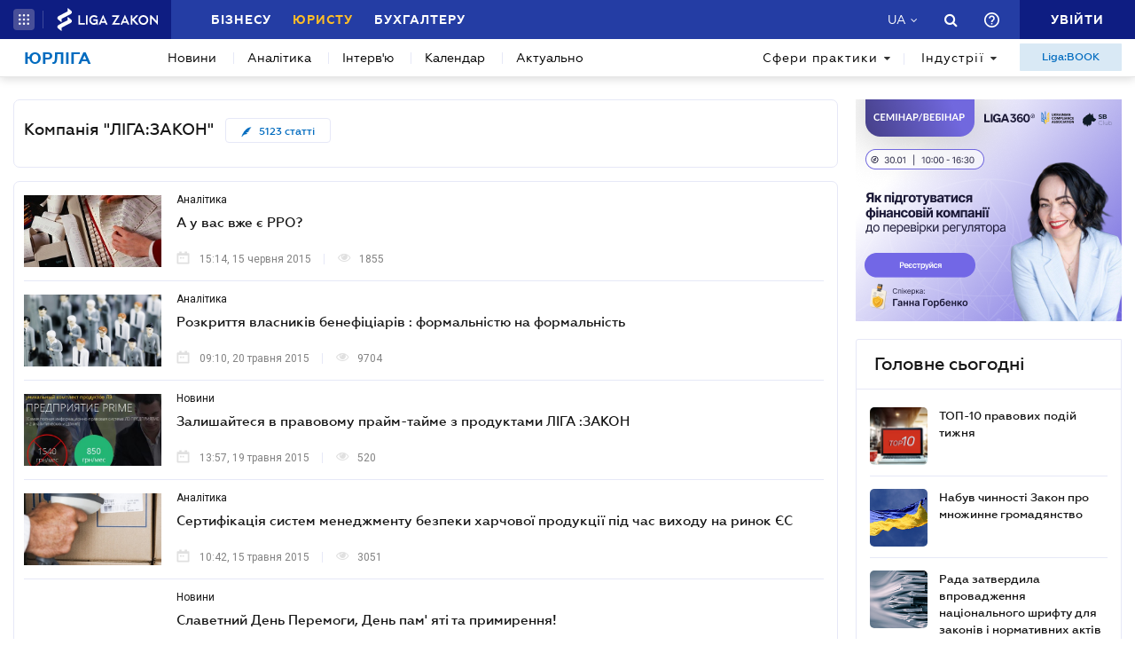

--- FILE ---
content_type: text/html; charset=utf-8
request_url: https://jurliga.ligazakon.net/person/l97/5
body_size: 18605
content:
<!DOCTYPE html>
<!-- VER v1.17 -->
<html>
<head>
    <meta http-equiv="Content-Type" content="text/html; charset=utf-8"/>
    <meta charset="utf-8" />
    <meta name="viewport" content="width=device-width, initial-scale=1.0">
    <meta name="description" content='Всі новини від Компанія &quot;ЛІГА:ЗАКОН&quot; на jurliga.ligazakon.net ➤ Останні новини законодавства, судової практики та юридичного ринку, аналітика, каталог юридичних компаній України, нотаріусів, адвокатів на сайті для експертів юрринку.'/>
    <meta name="keywords" content=''/>
    <title>Новини від автора Компанія &quot;ЛІГА:ЗАКОН&quot; | ЮРЛІГА</title>


    <!-- Browser icons -->
    <link rel="icon" type="image/png" sizes="16x16" href="/Content/_pics/favicon/favicon16.png">
    <link rel="icon" type="image/png" sizes="32x32" href="/Content/_pics/favicon/favicon32.png">
    <link rel="icon" type="image/png" sizes="96x96" href="/Content/_pics/favicon/favicon96.png">
    <link rel="icon" type="image/png" sizes="192x192" href="/Content/_pics/favicon/favicon192.png">
    <link rel="icon" type="image/png" sizes="194x194" href="/Content/_pics/favicon/favicon194.png">

    <!-- iOS Safari, Mac Safari, Android icons  -->
    <link rel="apple-touch-icon" sizes="57x57" href="/Content/_pics/favicon/favicon57.png">
    <link rel="apple-touch-icon" sizes="60x60" href="/Content/_pics/favicon/favicon60.png">
    <link rel="apple-touch-icon" sizes="72x72" href="/Content/_pics/favicon/favicon72.png">
    <link rel="apple-touch-icon" sizes="76x76" href="/Content/_pics/favicon/favicon76.png">
    <link rel="apple-touch-icon" sizes="114x114" href="/Content/_pics/favicon/favicon114.png">
    <link rel="apple-touch-icon" sizes="120x120" href="/Content/_pics/favicon/favicon120.png">
    <link rel="apple-touch-icon" sizes="144x144" href="/Content/_pics/favicon/favicon144.png">
    <link rel="apple-touch-icon" sizes="152x152" href="/Content/_pics/favicon/favicon152.png">
    <link rel="apple-touch-icon" sizes="180x180" href="/Content/_pics/favicon/favicon180.png">
    <meta name="apple-mobile-web-app-status-bar-style" content="#ffffff">

    <!-- Windows tiles -->
    <meta name="msapplication-square70x70logo" content="/Content/_pics/favicon/favicon70.png">
    <meta name="msapplication-square150x150logo" content="/Content/_pics/favicon/favicon150.png">
    <meta name="msapplication-square310x310logo" content="/Content/_pics/favicon/favicon310.png">
    <meta name="msapplication-wide310x150logo" content="/Content/_pics/favicon/favicon310x150.png">
    <meta name="msapplication-TileImage" content="/Content/_pics/favicon/favicon144.png">
    <meta name="msapplication-TileColor" content="#ffffff">
    <meta name="msapplication-navbutton-color" content="#ffffff">
    <meta name="theme-color" content="#ffffff"/>
    <meta name="msapplication-config" content="/Content/_pics/favicon/browserconfig.xml">

    <link rel="mask-icon" href="/Content/_pics/favicon/safari-pinned-tab.svg" color="#006bc4">


    
    
    <link rel="stylesheet" type="text/css" href="/Content/css/bootstrap.min.css?v=4.6"/>
    <link rel="stylesheet" type="text/css" href="/Content/css/slick/slick.css"/>
    <link rel="stylesheet" type="text/css" href="/Content/css/slick/slick-theme.css"/>
    

    <!-- Google Tag Manager -->
    <script>(function(w,d,s,l,i){w[l]=w[l]||[];w[l].push({'gtm.start':
    new Date().getTime(),event:'gtm.js'});var f=d.getElementsByTagName(s)[0],
    j=d.createElement(s),dl=l!='dataLayer'?'&l='+l:'';j.async=true;j.src=
    'https://www.googletagmanager.com/gtm.js?id='+i+dl;f.parentNode.insertBefore(j,f);
    })(window,document,'script','dataLayer','GTM-TPM83H8J');</script>
    <!-- End Google Tag Manager -->

    <script>
        var isDebugMode = false;
        var lang = 'uk-UA';
    </script>

    <script src="//ajax.googleapis.com/ajax/libs/jquery/3.2.1/jquery.min.js"></script>
    
    <script src="https://cdn.jsdelivr.net/npm/popper.js@1.16.1/dist/umd/popper.min.js" integrity="sha384-9/reFTGAW83EW2RDu2S0VKaIzap3H66lZH81PoYlFhbGU+6BZp6G7niu735Sk7lN" crossorigin="anonymous"></script>
    
    <script src="/Scripts/lib/bootstrap.min.js"></script>
    <script src="https://cdnjs.cloudflare.com/ajax/libs/bluebird/3.5.1/bluebird.min.js"></script>
    
    <script src="https://cdnjs.cloudflare.com/polyfill/v3/polyfill.min.js?features=Intl.~locale.uk-UA,Intl.~locale.ru-RU"></script>
    
    <script src="/Scripts/lib/slick.min.js"></script>
    <script src="/Scripts/lib/moment/moment.min.js"></script>
    <script src="/Scripts/lib/moment/moment_locale_ru.js"></script>
    <script src="/Scripts/lib/moment/moment_locale_uk.js"></script>
    
    <script src="/Scripts/lib/jquery.sticky-kit.min.js"></script>
    <script src="/Scripts/lib/scroller.js"></script>

        <link href="/service/cssless.css" rel="stylesheet" />
        <script src="/Content/dist/popupTranslate.min.js"></script>
        <script src="/Content/dist/general.min.js"></script>
        <script src="/Content/dist/calendar.min.js"></script>
        <script src="/Content/dist/lzLakeEvents.min.js"></script>

    <link rel="canonical" href='https://jurliga.ligazakon.net/person/l97'/>
	<meta property="liga:product" content="news_jurliga" /><meta property="liga:uniqueId" content="/person/l97/5" /><meta property="liga:typeEnum" content="analytics" /><meta property="og:title" content="Новини від автора Компанія &quot;ЛІГА:ЗАКОН&quot; | ЮРЛІГА" /><meta property="og:url" content="https://jurliga.ligazakon.net/person/l97" /><meta property="og:description" content="Всі новини від Компанія &quot;ЛІГА:ЗАКОН&quot; на jurliga.ligazakon.net ➤ Останні новини законодавства, судової практики та юридичного ринку, аналітика, каталог юридичних компаній України, нотаріусів, адвокатів на сайті для експертів юрринку." /><meta property="og:site_name" content="ЮРЛІГА" /><link rel="alternate" href="https://jurliga.ligazakon.net/ru/person/l97/5" hreflang="ru-ua" /><link rel ="alternate" href="https://jurliga.ligazakon.net/person/l97/5" hreflang="uk-ua" /><meta name="robots" content="noindex, follow"/>

    
    <script type='text/javascript' src='https://ads.ligazakon.net/adserver/www/delivery/spcjs.php?id=4'></script>
</head>
<body lang="ua">

    <!-- Google Tag Manager (noscript) -->
    <noscript><iframe src="https://www.googletagmanager.com/ns.html?id=GTM-TPM83H8J"
    height="0" width="0" style="display:none;visibility:hidden"></iframe></noscript>
    <!-- End Google Tag Manager (noscript) -->


    


<script>
    var lisenseAuthorized = false;
    var platformaAPIGlobal = 'https://api.ligazakon.net';

    var platformaHeaderGlobalMenuFunctionInWork = 'Функціонал у розробці';
</script>


<section class="lz-header-main">
    <div class="container central_block">
        <div class="row">
            <div class="col col-md-auto header_left_block">
                <div class="all_solutions_block all_solutions_block_unauth d-flex">
                    <a class="all_solutions_btn dropdown-toggle"
                       href="#"
                       role="button"
                       id="basketDropdownMenuLink"
                       data-toggle="dropdown"
                       aria-haspopup="false"
                       aria-expanded="false">
                            <svg width="12" height="12" viewBox="0 0 12 12" fill="none" xmlns="http://www.w3.org/2000/svg" class="ico_open">
                                <circle class="circle" cx="1.29114" cy="1.29114" r="1.29114" fill="white"/>
                                <circle class="circle" cx="6.00012" cy="1.29114" r="1.29114" fill="white"/>
                                <circle class="circle" cx="10.7091" cy="1.29114" r="1.29114" fill="white"/>
                                <circle class="circle" cx="1.29114" cy="5.99988" r="1.29114" fill="white"/>
                                <circle class="circle" cx="1.29114" cy="10.7089" r="1.29114" fill="white"/>
                                <circle class="circle" cx="6.00012" cy="5.99988" r="1.29114" fill="white"/>
                                <circle class="circle" cx="6.00012" cy="10.7089" r="1.29114" fill="white"/>
                                <circle class="circle" cx="10.7091" cy="5.99988" r="1.29114" fill="white"/>
                                <circle class="circle" cx="10.7091" cy="10.7089" r="1.29114" fill="white"/>
                            </svg>

                            <svg width="12" height="12" viewBox="0 0 12 12" fill="none" xmlns="http://www.w3.org/2000/svg" class="ico_close">
                                <path class="ico_close_lines" d="M1.3335 1.33325L6.00016 5.99991M6.00016 5.99991L10.6668 10.6666M6.00016 5.99991L10.6668 1.33325M6.00016 5.99991L1.3335 10.6666" stroke="white" stroke-width="1.5" stroke-linecap="round" stroke-linejoin="round"/>
                            </svg>
                    </a>
                    <div class="dropdown-menu dropdown-menu-right dropdown-menu_basket" aria-labelledby="productsDropdownMenuLink">
                        <div class="common-dropdown-menu">
                            <div class="common-dropdown-menu__title">ПЛАТФОРМА ЛІГА:ЗАКОН</div>
                            <div class="common-dropdown-menu__list">
                                <a href="http://www.ligazakon.ua/prices/complete/Price_LZ.pdf" target="_blank" class="single-item">
                                    <img src="/Content/_pics/platformaHeaderImage/price.png" class="single-icon">
                                    <span class="single-text">Повний прайс</span>
                                </a>
                                <a href="https://store.ligazakon.net" target="_blank" class="single-item">
                                    <i class="fa fa-check-square"></i>
                                    <span class="single-text">Обрати оптимальне рішення</span>
                                </a>
                            </div>
                        </div>
                        <a href="https://store.ligazakon.net" target="_blank" class="show-all">
                            <div class="show-all__text">УСІ РІШЕННЯ</div>
                            <i class="fa fa-arrow-right"></i>
                        </a>
                    </div>
                </div>

                <a class="platform_link" href="https://ligazakon.net/" target="_blank">
                    <img alt="Liga:Zakon" src="/Content/_pics/logo_un.png">
                </a>
            </div>
            <div class="col d-none d-lg-block header_central_block">
                <div class="main_menu_links_block d-none d-lg-block">
                    <a class="main_menu_link" href="https://biz.ligazakon.net/" target="_blank" id="lz_biz_link">Бізнесу</a>
                    <a class="main_menu_link active" href="/" id="lz_jur_link">Юристу</a>
                    <a class="main_menu_link" href="https://buh.ligazakon.net/" target="_blank" id="lz_buh_link">Бухгалтеру</a>

                </div>

                
                <div class="search_block">
                    <i class="fa fa-search search_button call_search"></i>
                </div>
                <div class="d-block lang_dropdown">
                    <a class="dropdown-toggle lang_dropdown_link" href="#" role="button" id="langDropdownMenuLink"
                       data-toggle="dropdown" aria-haspopup="true" aria-expanded="false"></a>
                    <div class="dropdown-menu dropdown-menu-right" aria-labelledby="langDropdownMenuLink">
                        <a class="dropdown-item lang_item_ru" href='/ru/person/l97/5'>Російська</a>
                        <a class="dropdown-item lang_item_ua" href='/person/l97/5'>Українська</a>
                    </div>
                </div>
            </div>


            
            <div class="col-12 col-md search_bar">
                <form id="header_search_form" data-platform-host='https://ligazakon.net'>
                    <input class="header_search_input" type="text"
                           placeholder='Пошук по всій Платформі ЛІГА:ЗАКОН'>
                    <a class="header_search_submit">
                        <i class="fa fa-search search_button"></i>
                    </a>
                    <input class="submit_hidden" type="submit">
                </form>
            </div>

            <div class="col col-lg-auto header_right_block">
                <div class="d-block d-lg-none lang_dropdown">
                    <a class="dropdown-toggle lang_dropdown_link" href="#" role="button" id="langDropdownMenuLink"
                       data-toggle="dropdown" aria-haspopup="true" aria-expanded="false"></a>
                    <div class="dropdown-menu dropdown-menu-right" aria-labelledby="langDropdownMenuLink">
                        <a class="dropdown-item lang_item_ru" href='/ru/person/l97/5'>Російська</a>
                        <a class="dropdown-item lang_item_ua" href='/person/l97/5'>Українська</a>
                    </div>
                </div>

                <div class="search_block">
                    <i class="fa fa-search search_button call_search"></i>
                </div>

                <div class="help_block help_dropdown">
                    <a
                        class="help_dropdown_link dropdown-toggle"
                        href="#"
                        role="button"
                        id="dropDownMenuHelp"
                        data-toggle="dropdown"
                        aria-haspopup="true"
                        aria-expanded="false"
                    >
                        <svg width="17" height="17" viewBox="0 0 20 20" fill="none" xmlns="http://www.w3.org/2000/svg">
                            <path d="M9 16H11V14H9V16ZM10 0C4.48 0 0 4.48 0 10C0 15.52 4.48 20 10 20C15.52 20 20 15.52 20 10C20 4.48 15.52 0 10 0ZM10 18C5.59 18 2 14.41 2 10C2 5.59 5.59 2 10 2C14.41 2 18 5.59 18 10C18 14.41 14.41 18 10 18ZM10 4C7.79 4 6 5.79 6 8H8C8 6.9 8.9 6 10 6C11.1 6 12 6.9 12 8C12 10 9 9.75 9 13H11C11 10.75 14 10.5 14 8C14 5.79 12.21 4 10 4Z" fill="white"/>
                        </svg>
                    </a>
                    <div class="dropdown-menu dropdown-menu_help dropdown-menu-right" aria-labelledby="dropDownMenuHelp">
                        <div class="help_block_wrap">
                            <div class="help_block_title"><b>Технічна підтримка</b></div>
                            <p><a href="/cdn-cgi/l/email-protection#fb888e8b8b94898fbb97929c9a819a909495d58e9a"><span class="__cf_email__" data-cfemail="21525451514e5355614d4846405b404a4e4f0f5440">[email&#160;protected]</span></a></p>
                            <p><a href="tel:0-800-210-103">0-800-210-103</a></p>

                            <div class="help_block_title help_block_title_t2">Чат-бот</div>
                        </div>
                        <div class="help_block_items">
                            <div class="help_block_item" data-link="https://ligazakon.net/telegram">
                                <svg width="41" height="40" viewBox="0 0 41 40" fill="none" xmlns="http://www.w3.org/2000/svg">
                                    <ellipse cx="20.5707" cy="20" rx="19.8939" ry="20" fill="#0088CC"/>
                                    <path d="M9.97775 20.3741L14.5515 22.0886L16.3344 27.8557C16.4119 28.2454 16.8771 28.3233 17.1871 28.0895L19.7453 25.9853C19.9779 25.7515 20.3655 25.7515 20.6755 25.9853L25.2492 29.3364C25.5593 29.5702 26.0244 29.4144 26.102 29.0247L29.5128 12.6587C29.5904 12.269 29.2028 11.8793 28.8152 12.0352L9.97775 19.3609C9.51263 19.5168 9.51263 20.2182 9.97775 20.3741ZM16.1019 21.2313L25.0942 15.6981C25.2492 15.6201 25.4043 15.8539 25.2492 15.9319L17.8848 22.868C17.6523 23.1018 17.4197 23.4135 17.4197 23.8032L17.1871 25.6736C17.1871 25.9074 16.7995 25.9853 16.722 25.6736L15.7918 22.2445C15.5592 21.8548 15.7143 21.3872 16.1019 21.2313Z" fill="white"/>
                                </svg>
                            </div>
                            <div class="help_block_item" data-link="https://ligazakon.net/viber">
                                <svg width="40" height="40" viewBox="0 0 40 40" fill="none" xmlns="http://www.w3.org/2000/svg">
                                    <ellipse cx="19.8939" cy="20" rx="19.8939" ry="20" fill="#665CAC"/>
                                    <path d="M26.115 10.5459C22.3237 9.81803 18.3865 9.81803 14.5952 10.5459C12.9183 10.9099 10.804 12.9479 10.4394 14.5493C9.78322 17.6792 9.78322 20.8819 10.4394 24.0118C10.8769 25.6131 12.9912 27.6512 14.5952 28.0152C14.6682 28.0152 14.7411 28.0879 14.7411 28.1607V32.7464C14.7411 32.9648 15.0327 33.1103 15.1785 32.892L17.3658 30.6355C17.3658 30.6355 19.1156 28.8158 19.4073 28.5247C19.4073 28.5247 19.4802 28.4519 19.5531 28.4519C21.7404 28.5247 24.0006 28.3063 26.1879 27.9424C27.8648 27.5784 29.9792 25.5403 30.3437 23.939C30.9999 20.8091 30.9999 17.6064 30.3437 14.4765C29.9063 12.9479 27.7919 10.9099 26.115 10.5459ZM26.1879 24.2302C25.8233 24.958 25.3859 25.5403 24.6568 25.9043C24.438 25.9771 24.2193 26.0499 24.0006 26.1227C23.7089 26.0499 23.4902 25.9771 23.2715 25.9043C20.9384 24.958 18.7511 23.6478 17.0013 21.7553C16.0534 20.6635 15.2514 19.4261 14.5952 18.1159C14.3036 17.4608 14.012 16.8785 13.7932 16.2234C13.5745 15.6411 13.9391 15.0588 14.3036 14.6221C14.6682 14.1853 15.1056 13.8942 15.616 13.6758C15.9805 13.4575 16.3451 13.603 16.6367 13.8942C17.22 14.6221 17.8033 15.35 18.2407 16.1506C18.5324 16.6601 18.4595 17.2425 17.9491 17.6064C17.8033 17.6792 17.7304 17.752 17.5845 17.8976C17.5116 17.9703 17.3658 18.0431 17.2929 18.1887C17.1471 18.4071 17.1471 18.6254 17.22 18.8438C17.8033 20.5179 18.8969 21.8281 20.5738 22.556C20.8655 22.7016 21.0842 22.7744 21.4488 22.7744C21.9591 22.7016 22.1778 22.1193 22.5424 21.8281C22.9069 21.537 23.3444 21.537 23.7819 21.7553C24.1464 21.9737 24.5109 22.2649 24.9484 22.556C25.313 22.8472 25.6775 23.0655 26.0421 23.3567C26.2608 23.5023 26.3337 23.8662 26.1879 24.2302ZM23.1257 18.771C22.9798 18.771 23.0528 18.771 23.1257 18.771C22.834 18.771 22.7611 18.6254 22.6882 18.4071C22.6882 18.2615 22.6882 18.0431 22.6153 17.8976C22.5424 17.6064 22.3966 17.3152 22.1049 17.0969C21.9591 17.0241 21.8133 16.9513 21.6675 16.8785C21.4487 16.8057 21.3029 16.8057 21.0842 16.8057C20.8655 16.7329 20.7926 16.5874 20.7926 16.369C20.7926 16.2234 21.0113 16.0778 21.1571 16.0778C22.3237 16.1506 23.1986 16.8057 23.3444 18.1887C23.3444 18.2615 23.3444 18.4071 23.3444 18.4799C23.3444 18.6254 23.2715 18.771 23.1257 18.771ZM22.3966 15.5683C22.032 15.4227 21.6675 15.2772 21.23 15.2044C21.0842 15.2044 20.8655 15.1316 20.7197 15.1316C20.5009 15.1316 20.3551 14.986 20.428 14.7676C20.428 14.5493 20.5738 14.4037 20.7926 14.4765C21.5217 14.5493 22.1778 14.6949 22.834 14.986C24.1464 15.6411 24.8755 16.7329 25.0942 18.1887C25.0942 18.2615 25.0942 18.3343 25.0942 18.4071C25.0942 18.5526 25.0942 18.6982 25.0942 18.9166C25.0942 18.9894 25.0942 19.0622 25.0942 19.135C25.0213 19.4261 24.511 19.4989 24.438 19.135C24.438 19.0622 24.3651 18.9166 24.3651 18.8438C24.3651 18.1887 24.2193 17.5336 23.9277 16.9513C23.4902 16.2962 22.9798 15.8595 22.3966 15.5683ZM26.3337 19.9356C26.115 19.9356 25.9691 19.7173 25.9691 19.4989C25.9691 19.0622 25.8962 18.6254 25.8233 18.1887C25.5317 15.8595 23.636 13.967 21.3758 13.603C21.0113 13.5302 20.6467 13.5302 20.3551 13.4575C20.1364 13.4575 19.8447 13.4575 19.7718 13.1663C19.6989 12.9479 19.9176 12.7296 20.1364 12.7296C20.2093 12.7296 20.2822 12.7296 20.2822 12.7296C23.2715 12.8024 20.428 12.7296 20.2822 12.7296C23.3444 12.8024 25.8962 14.8404 26.4066 17.8976C26.4795 18.4071 26.5524 18.9166 26.5524 19.4989C26.6982 19.7173 26.5524 19.9356 26.3337 19.9356Z" fill="white"/>
                                </svg>
                            </div>
                            <div class="help_block_item" data-link="https://ligazakon.net/fb">
                                <svg _ngcontent-bup-c29="" fill="none" height="40" viewBox="0 0 40 40" width="40" xmlns="http://www.w3.org/2000/svg">
                                    <circle _ngcontent-bup-c29="" cx="20" cy="20" fill="#4E6297" r="20"></circle>
                                    <path _ngcontent-bup-c29="" d="M29 13.8186C29 12.3212 27.6788 11 26.1813 11H14.8186C13.3212 11 12 12.3212 12 13.8186V25.1813C12 26.6787 13.3212 28 14.8186 28H20.544V21.5699H18.4301V18.7513H20.544V17.6062C20.544 15.6684 21.9534 13.9948 23.715 13.9948H26.0052V16.8135H23.715C23.4508 16.8135 23.1865 17.0777 23.1865 17.6062V18.7513H26.0052V21.5699H23.1865V28H26.1813C27.6788 28 29 26.6787 29 25.1813V13.8186Z" fill="white"></path>
                                </svg>
                            </div>
                        </div>
                    </div>
                </div>
                


                <div class="enter_link_container">
                    <a class="enter-link" href="https://auth.ligazakon.net?referer=https://jurliga.ligazakon.net/person/l97/5" rel="nofollow">
                        <i class="fa fa-sign-in" aria-hidden="true"></i>
                        <span>Увійти</span>
                    </a>
                </div>
            </div>
        </div>
    </div>
    <div class="bg_fade"></div>
</section>
        <script data-cfasync="false" src="/cdn-cgi/scripts/5c5dd728/cloudflare-static/email-decode.min.js"></script><script src="/Content/dist/headerPlatformaUnAuth.min.js"></script>



<div class="modal fade" id="favorite-modal" tabindex="-1" role="dialog">
    <div class="modal-dialog" role="document">
        <div class="modal-content">
            <div class="modal-header">
                Додавання в Обране
                <button type="button" class="close" data-dismiss="modal" aria-label="Close">
                    <i class="fa fa-close"></i>
                </button>
            </div>
            <form class="favorite-form" novalidate>
                <div class="modal-body">
                   <div class="favorite-title-block">
                       <img class="favicon" src="/Content/_pics/favicon/favicon16.png" alt="icon">
                       <textarea name="favorite-title" id="favorite-title" maxlength="250" placeholder='Введіть назву посилання'></textarea>
                       <div class="fake-textarea-title"></div>
                   </div>
                    <div class="favorite-comment-block">
                        <textarea name="favorite-comment" id="favorite-comment" maxlength="700" placeholder='Опис/Коментар'></textarea>
                    </div>
                    <div class="favorite-search-input">
                        <label for="favorite-search" class="fa fa-search"></label>
                        <input type="text" placeholder='Пошук папки' id="favorite-search" name="favorite-search" submit-folder-id="0">
                    </div>
                    <div class="favorite-folder-block">
                        <ul class="favorite-folder-list">
                            <li id="folder-container" class="single-folder" folder-id="0">
                                <div class="for-folder-hover"></div>
                                <span class="folder-root-text text">МОЇ ПАПКИ</span>
                                <span class="folderIndicator">
                                    <svg data-name="Layer 1" id="root-folder-icon" viewBox="0 0 16 12" xmlns="http://www.w3.org/2000/svg">
                                    <defs>
                                        <style>.clssss-1{opacity:1; fill: #303f9f}</style>
                                    </defs>
                                    <title>folders</title>
                                    <path class="clssss-1" d="M14.5,2a1.44,1.44,0,0,1,1.06.44A1.44,1.44,0,0,1,16,3.5v7A1.5,1.5,0,0,1,14.5,12H1.5a1.44,1.44,0,0,1-1.06-.44A1.44,1.44,0,0,1,0,10.5v-9A1.44,1.44,0,0,1,.44.44,1.44,1.44,0,0,1,1.5,0h5l2,2Zm-.19,8.5a.21.21,0,0,0,.19-.19V3.69a.21.21,0,0,0-.19-.19H7.88l-2-2H1.69a.21.21,0,0,0-.19.19v8.62a.21.21,0,0,0,.19.19Z"></path>
                                </svg>
                                </span>
                                <i class="arrow-folder fa fa-chevron-down"></i>
                                <span class="createFolder" id="forInsertRecurtion" folderid="0"><svg data-name="Layer 1" id="add_folder_svg" viewBox="0 0 22 18" xmlns="http://www.w3.org/2000/svg">
                                    <defs>
                                    <style>.add-folder-icon { fill: #ffbe26;}</style>
                                    </defs>
                                    <title>add_folder</title>
                                    <path class="add-folder-icon" d="M21.34,3.66A2.14,2.14,0,0,0,19.75,3h-8l-3-3H2.25A2.14,2.14,0,0,0,.66.66,2.14,2.14,0,0,0,0,2.25v13.5a2.14,2.14,0,0,0,.66,1.59A2.14,2.14,0,0,0,2.25,18h17.5A2.25,2.25,0,0,0,22,15.75V5.25A2.14,2.14,0,0,0,21.34,3.66ZM15,9.57v2H12v3H10v-3H7v-2h3v-3h2v3Z"></path>
                                    </svg>
                                </span>
                                <div class="folder-hover"></div>
                            </li>

                        </ul>
                        <div class="favorite-folder-loader-block show">
                            <div class="loader"></div>
                        </div>
                    </div>
                    <div class="favorite-search-block hidden-search-block">

                    </div>
                </div>
                <div class="modal-footer">
                    <button type="button" class="close close_favorite_modal" data-dismiss="modal" aria-label="Close"><span class="close_favorite_modal__text">Скасувати</span></button>
                    <button type="submit" class="submit_favorite_modal"><span class="submit_favorite_modal__text">Додати</span> <div class="submit-loader-wrapper"><span class="loader"></span></div></button>
                </div>
            </form>
        </div>
    </div>
</div>


<div class="modal fade" tabindex="-1" role="dialog" style="" id="bigtable">
    <div class="modal-dialog" role="document">
        <div class="modal-content">
            <button type="button" class="close" data-dismiss="modal" aria-label="Close"></button>
            <div class="modal-body"></div>
        </div>
    </div>
</div>


<div class="wrap_popout_previewphoto"></div>

<div class="push-modal close">
    <div class="push-modal_text"></div>
</div>

<script>
    var platformHost = 'https://ligazakon.net';
    var platformaHeaderFeedBackErrorMessage = 'На сервері виникла помилка. Додаток тимчасово недоступний, спробуйте повторити дію пізніше';
    var platformaHeaderFavoriteItemAddSuccess = 'Сторінку додано до Обраного ';
    var platformaHeaderMyBookmarks = 'Мої закладки';
    var platformaHeaderFavoriteSelectFolderPls = 'Оберіть теку';
    var notificationTitle = 'Сповіщення';
    var platformaHeaderFeedBackMessage = 'Повідомлення';
    var lzUserAuthorized = 'False';
</script>

    

<section class="main_menu_section">
    <div class="container central_block">


        

        <div class="main_menu main_menu_wide d-xs-flex">
            
            <div class="menu_logo_block">
                <a href="/">
                    <div class="menu_logo_title">Юрліга</div>
                    
                </a>
            </div>

            
            <nav class="menu_nav_block">
                <a class="menu_nav_item active" href='/news'>Новини</a>
                <a class="menu_nav_item" href='/analitycs'><span></span>Аналітика</a>
                
                <a class="menu_nav_item" href='/intervyu'><span></span>Інтерв&#39;ю</a>
                <a class="menu_nav_item" href='/calendar'><span></span>Календар</a>
                <a class="menu_nav_item" href='/aktualno'><span></span>Актуально</a>
                
            </nav>

            
            <div class="menu_tags_block">
                <div class="tags_category tags_practics_block">
                    <a class="dropdown-toggle tags_category_button" href="#" id="dropdownMenuLinkPractics" data-toggle="dropdown" data-display="static" aria-haspopup="true" aria-expanded="false">Сфери практики<i class="fa fa-caret-down" aria-hidden="true"></i></a>
                    <div class="dropdown-menu" aria-labelledby="dropdownMenuLinkPractics">
                        <ul class="">
                                <li><a class="dropdown-item" href="/sfery-praktiki/novyny-legaltech">Legal Tech</a></li>
                                <li><a class="dropdown-item" href="/sfery-praktiki/novyny-advokatury">Адвокатура</a></li>
                                <li><a class="dropdown-item" href="/sfery-praktiki/antymonopolne-pravo">Антимонопольне право</a></li>
                                <li><a class="dropdown-item" href="/sfery-praktiki/bankrutstvo-ta-restrukturizatsiya">Банкрутство та реструктуризація</a></li>
                                <li><a class="dropdown-item" href="/sfery-praktiki/bezpeka-biznesu">Безпека бізнесу</a></li>
                                <li><a class="dropdown-item" href="/sfery-praktiki/vyrishennya-sporiv">Вирішення спорів</a></li>
                                <li><a class="dropdown-item" href="/sfery-praktiki/vidpovidalnist">Відповідальність</a></li>
                                <li><a class="dropdown-item" href="/sfery-praktiki/derzhzakupivli">Держзакупівлі</a></li>
                                <li><a class="dropdown-item" href="/sfery-praktiki/dogovorni-vidnosyny">Договірні відносини</a></li>
                                <li><a class="dropdown-item" href="/sfery-praktiki/ekologichne-pravo">Екологія</a></li>
                                <li><a class="dropdown-item" href="/sfery-praktiki/zed">ЗЕД</a></li>
                                <li><a class="dropdown-item" href="/sfery-praktiki/zemlya-i-nedvizhimost">Земля та нерухомість</a></li>
                                <li><a class="dropdown-item" href="/sfery-praktiki/intelektualna-vlasnist">Інтелектуальна власність</a></li>
                                <li><a class="dropdown-item" href="/sfery-praktiki/compliance">Комплаєнс</a></li>
                                <li><a class="dropdown-item" href="/sfery-praktiki/korporatyvne-pravo-mna">Корпоративне право/M&amp;A</a></li>
                                <li><a class="dropdown-item" href="/sfery-praktiki/kryminalne-pravo-ta-protses">Кримінальне право та процес</a></li>
                                <li><a class="dropdown-item" href="/sfery-praktiki/licenzuvannya">Ліцензування</a></li>
                                <li><a class="dropdown-item" href="/sfery-praktiki/mizhnarodni_vidnosyny">Міжнародні відносини</a></li>
                                <li><a class="dropdown-item" href="/sfery-praktiki/nepidkontrolns-terytoriyi">Непідконтрольні території</a></li>
                                <li><a class="dropdown-item" href="/sfery-praktiki/novyny-notariatu">Нотаріат</a></li>
                                <li><a class="dropdown-item" href="/sfery-praktiki/oborona-ta-bezpeka-derzhavy">Оборона та безпека держави</a></li>
                                <li><a class="dropdown-item" href="/sfery-praktiki/perevirky">Перевірки</a></li>
                                <li><a class="dropdown-item" href="/sfery-praktiki/personal">Персонал</a></li>
                                <li><a class="dropdown-item" href="/sfery-praktiki/podatki">Податки</a></li>
                                <li><a class="dropdown-item" href="/sfery-praktiki/pryvatne-zhyttya-ta-cyvilni-pravovidnosyny">Приватне життя та цивільні правовідносини</a></li>
                                <li><a class="dropdown-item" href="/sfery-praktiki/rozshuk-ta-styahnennya-aktyviv">Розшук та стягнення активів</a></li>
                                <li><a class="dropdown-item" href="/sfery-praktiki/sudova-praktyka">Судова практика</a></li>
                        </ul>
                    </div>
                </div>
                <div class="tags_category tags_industries_block">
                    <a class="dropdown-toggle tags_category_button" href="#" id="dropdownMenuLinkIndustries" data-toggle="dropdown" data-display="static" aria-haspopup="true" aria-expanded="false">Індустрії<i class="fa fa-caret-down" aria-hidden="true"></i></a>
                    <div class="dropdown-menu" aria-labelledby="dropdownMenuLinkIndustries">
                        <ul class="">
                                <li><a class="dropdown-item" href="/industrii/agrobiznes">Агробізнес</a></li>
                                <li><a class="dropdown-item" href="/industrii/bankivska-diyalnist">Банківська діяльність</a></li>
                                <li><a class="dropdown-item" href="/industrii/energetyka-ta-pryrodni-resursy">Енергетика та природні ресурси</a></li>
                                <li><a class="dropdown-item" href="/industrii/it-zakonodavstvo">ІТ</a></li>
                                <li><a class="dropdown-item" href="/industrii/medytsyna-ta-farmatsevtyka">Медицина та фармацевтика</a></li>
                                <li><a class="dropdown-item" href="/industrii/neruhomist-ta-budivnytstvo">Нерухомість та будівництво</a></li>
                                <li><a class="dropdown-item" href="/industrii/promyslovist">Промисловість</a></li>
                                <li><a class="dropdown-item" href="/industrii/telekomunikatsii-ta-zmi">Телекомунікації та ЗМІ</a></li>
                                <li><a class="dropdown-item" href="/industrii/torgivlya">Торгівля</a></li>
                                <li><a class="dropdown-item" href="/industrii/transportne-pravo">Транспорт</a></li>
                                <li><a class="dropdown-item" href="/industrii/finansovi-poslugy">Фінансові послуги</a></li>
                                <li><a class="dropdown-item" href="/industrii/tsinni-papery-ta-fondovyj-rynok">Цінні папери та фондовий ринок</a></li>
                        </ul>
                    </div>
                </div>
                
            </div>

            
            <div class="menu_ligabook_button">
                <a class="" href='/catalog'>Liga:BOOK</a>
            </div>

            <div class="menu_nav_dropdown menu_nav_dropdown_mobile d-xl-none d-block">
                <a class="dropdown-toggle menu_nav_dropdown_link" href="#" id="dropdownMenuNavMob" data-toggle="dropdown" aria-haspopup="true" aria-expanded="false" data-reference="parent"><span></span></a>
                <div class="dropdown-menu dropdown-menu-right" aria-labelledby="dropdownMenuNavMob">
                    <div class="dropdown_menu_nav_block">
                        <a class="dropdown-item dropdown_menu_nav_item" href='/news'>Новини</a>
                        <a class="dropdown-item dropdown_menu_nav_item" href='/analitycs'>Аналітика</a>
                        
                        <a class="dropdown-item dropdown_menu_nav_item" href='/intervyu'>Інтерв&#39;ю</a>
                        <a class="dropdown-item dropdown_menu_nav_item" href='/calendar'>Календар</a>
                        <a class="dropdown-item dropdown_menu_nav_item" href='/aktualno'>Актуально</a>
                    </div>
                    <div class="accordion" id="dropdown_menu_tags_accordion">
                        
                        <div class="card">
                            <div class="accordion_card_header" id="dropdown_menu_tags_practices">
                                <a class="collapsed" href="javascript:void(0);" data-toggle="collapse" data-target="#collapsePactices" aria-expanded="false" aria-controls="collapsePactices">
                                    Сфери практики
                                </a>
                            </div>
                            <div id="collapsePactices" class="collapse" aria-labelledby="dropdown_menu_tags_practices" data-parent="#dropdown_menu_tags_accordion">
                                <div class="card-body">
                                        <a class="dropdown-item" href="/sfery-praktiki/novyny-legaltech">Legal Tech</a>
                                        <a class="dropdown-item" href="/sfery-praktiki/novyny-advokatury">Адвокатура</a>
                                        <a class="dropdown-item" href="/sfery-praktiki/antymonopolne-pravo">Антимонопольне право</a>
                                        <a class="dropdown-item" href="/sfery-praktiki/bankrutstvo-ta-restrukturizatsiya">Банкрутство та реструктуризація</a>
                                        <a class="dropdown-item" href="/sfery-praktiki/bezpeka-biznesu">Безпека бізнесу</a>
                                        <a class="dropdown-item" href="/sfery-praktiki/vyrishennya-sporiv">Вирішення спорів</a>
                                        <a class="dropdown-item" href="/sfery-praktiki/vidpovidalnist">Відповідальність</a>
                                        <a class="dropdown-item" href="/sfery-praktiki/derzhzakupivli">Держзакупівлі</a>
                                        <a class="dropdown-item" href="/sfery-praktiki/dogovorni-vidnosyny">Договірні відносини</a>
                                        <a class="dropdown-item" href="/sfery-praktiki/ekologichne-pravo">Екологія</a>
                                        <a class="dropdown-item" href="/sfery-praktiki/zed">ЗЕД</a>
                                        <a class="dropdown-item" href="/sfery-praktiki/zemlya-i-nedvizhimost">Земля та нерухомість</a>
                                        <a class="dropdown-item" href="/sfery-praktiki/intelektualna-vlasnist">Інтелектуальна власність</a>
                                        <a class="dropdown-item" href="/sfery-praktiki/compliance">Комплаєнс</a>
                                        <a class="dropdown-item" href="/sfery-praktiki/korporatyvne-pravo-mna">Корпоративне право/M&amp;A</a>
                                        <a class="dropdown-item" href="/sfery-praktiki/kryminalne-pravo-ta-protses">Кримінальне право та процес</a>
                                        <a class="dropdown-item" href="/sfery-praktiki/licenzuvannya">Ліцензування</a>
                                        <a class="dropdown-item" href="/sfery-praktiki/mizhnarodni_vidnosyny">Міжнародні відносини</a>
                                        <a class="dropdown-item" href="/sfery-praktiki/nepidkontrolns-terytoriyi">Непідконтрольні території</a>
                                        <a class="dropdown-item" href="/sfery-praktiki/novyny-notariatu">Нотаріат</a>
                                        <a class="dropdown-item" href="/sfery-praktiki/oborona-ta-bezpeka-derzhavy">Оборона та безпека держави</a>
                                        <a class="dropdown-item" href="/sfery-praktiki/perevirky">Перевірки</a>
                                        <a class="dropdown-item" href="/sfery-praktiki/personal">Персонал</a>
                                        <a class="dropdown-item" href="/sfery-praktiki/podatki">Податки</a>
                                        <a class="dropdown-item" href="/sfery-praktiki/pryvatne-zhyttya-ta-cyvilni-pravovidnosyny">Приватне життя та цивільні правовідносини</a>
                                        <a class="dropdown-item" href="/sfery-praktiki/rozshuk-ta-styahnennya-aktyviv">Розшук та стягнення активів</a>
                                        <a class="dropdown-item" href="/sfery-praktiki/sudova-praktyka">Судова практика</a>
                                </div>
                            </div>
                        </div>
                        <div class="card">
                            <div class="accordion_card_header" id="dropdown_menu_tags_industries">
                                <a class="collapsed" href="javascript:void(0);" data-toggle="collapse" data-target="#collapseIndustries" aria-expanded="false" aria-controls="collapseIndustries">
                                    Індустрії
                                </a>
                            </div>
                            <div id="collapseIndustries" class="collapse" aria-labelledby="dropdown_menu_tags_industries" data-parent="#dropdown_menu_tags_accordion">
                                <div class="card-body">
                                        <a class="dropdown-item" href="/industrii/agrobiznes">Агробізнес</a>
                                        <a class="dropdown-item" href="/industrii/bankivska-diyalnist">Банківська діяльність</a>
                                        <a class="dropdown-item" href="/industrii/energetyka-ta-pryrodni-resursy">Енергетика та природні ресурси</a>
                                        <a class="dropdown-item" href="/industrii/it-zakonodavstvo">ІТ</a>
                                        <a class="dropdown-item" href="/industrii/medytsyna-ta-farmatsevtyka">Медицина та фармацевтика</a>
                                        <a class="dropdown-item" href="/industrii/neruhomist-ta-budivnytstvo">Нерухомість та будівництво</a>
                                        <a class="dropdown-item" href="/industrii/promyslovist">Промисловість</a>
                                        <a class="dropdown-item" href="/industrii/telekomunikatsii-ta-zmi">Телекомунікації та ЗМІ</a>
                                        <a class="dropdown-item" href="/industrii/torgivlya">Торгівля</a>
                                        <a class="dropdown-item" href="/industrii/transportne-pravo">Транспорт</a>
                                        <a class="dropdown-item" href="/industrii/finansovi-poslugy">Фінансові послуги</a>
                                        <a class="dropdown-item" href="/industrii/tsinni-papery-ta-fondovyj-rynok">Цінні папери та фондовий ринок</a>
                                </div>
                            </div>
                        </div>
                    </div>
                    <div class="dropdown-menu_button">
                        <a class="" href='/catalog'>Liga:BOOK</a>
                    </div>
                </div>
            </div>


        

        <div class="main_menu main_menu_mobile d-sm-none d-xs-flex d-none">
            
            
            <div class="menu_logo_block">
                <a href="/">
                    <div class="menu_logo_title">Юрліга</div>
                    
                </a>
            </div>

            
            <div class="menu_nav_dropdown">
                <a class="dropdown-toggle menu_nav_dropdown_link" href="#" id="dropdownMenuNavMob" data-toggle="dropdown" data-display="static" aria-haspopup="true" aria-expanded="false" data-reference="parent"><i class="fa fa-bars"></i></a>
                <div class="dropdown-menu" aria-labelledby="dropdownMenuNavMob">
                    <i class="fa fa-angle-up"></i>
                    <div class="dropdown_menu_nav_block">
                        <a class="dropdown-item dropdown_menu_nav_item" href='/news'>Новини</a>
                        <a class="dropdown-item dropdown_menu_nav_item" href='/analitycs'>Аналітика</a>
                        
                        <a class="dropdown-item dropdown_menu_nav_item" href='/intervyu'>Інтерв&#39;ю</a>
                        <a class="dropdown-item dropdown_menu_nav_item" href='/calendar'>Календар</a>
                        <a class="dropdown-item dropdown_menu_nav_item" href='/aktualno'>Актуально</a>
                        <div class="dropdown-item dropdown_menu_nav_item">
                            <a class=" ligabook_link" href='/catalog'>Liga:BOOK</a>
                        </div>
                        <div class="dropdown-divider"></div>
                    </div>
                    <div class="dropdown-divider"></div>
                    <div class="accordion" id="dropdown_menu_tags_accordion_mob">
                        <div class="card">
                            <div class="accordion_card_header" id="dropdown_menu_tags_practices_mob">
                                <a class="collapsed" href="javascript:void(0);" data-toggle="collapse" data-target="#collapsePactices" aria-expanded="false" aria-controls="collapsePactices">
                                    Сфери практики
                                </a>
                            </div>
                            <div id="collapsePactices" class="collapse" aria-labelledby="dropdown_menu_tags_practices_mob" data-parent="#dropdown_menu_tags_accordion_mob">
                                <div class="card-body">
                                        <a class="dropdown-item" href="/sfery-praktiki/novyny-legaltech">Legal Tech</a>
                                        <a class="dropdown-item" href="/sfery-praktiki/novyny-advokatury">Адвокатура</a>
                                        <a class="dropdown-item" href="/sfery-praktiki/antymonopolne-pravo">Антимонопольне право</a>
                                        <a class="dropdown-item" href="/sfery-praktiki/bankrutstvo-ta-restrukturizatsiya">Банкрутство та реструктуризація</a>
                                        <a class="dropdown-item" href="/sfery-praktiki/bezpeka-biznesu">Безпека бізнесу</a>
                                        <a class="dropdown-item" href="/sfery-praktiki/vyrishennya-sporiv">Вирішення спорів</a>
                                        <a class="dropdown-item" href="/sfery-praktiki/vidpovidalnist">Відповідальність</a>
                                        <a class="dropdown-item" href="/sfery-praktiki/derzhzakupivli">Держзакупівлі</a>
                                        <a class="dropdown-item" href="/sfery-praktiki/dogovorni-vidnosyny">Договірні відносини</a>
                                        <a class="dropdown-item" href="/sfery-praktiki/ekologichne-pravo">Екологія</a>
                                        <a class="dropdown-item" href="/sfery-praktiki/zed">ЗЕД</a>
                                        <a class="dropdown-item" href="/sfery-praktiki/zemlya-i-nedvizhimost">Земля та нерухомість</a>
                                        <a class="dropdown-item" href="/sfery-praktiki/intelektualna-vlasnist">Інтелектуальна власність</a>
                                        <a class="dropdown-item" href="/sfery-praktiki/compliance">Комплаєнс</a>
                                        <a class="dropdown-item" href="/sfery-praktiki/korporatyvne-pravo-mna">Корпоративне право/M&amp;A</a>
                                        <a class="dropdown-item" href="/sfery-praktiki/kryminalne-pravo-ta-protses">Кримінальне право та процес</a>
                                        <a class="dropdown-item" href="/sfery-praktiki/licenzuvannya">Ліцензування</a>
                                        <a class="dropdown-item" href="/sfery-praktiki/mizhnarodni_vidnosyny">Міжнародні відносини</a>
                                        <a class="dropdown-item" href="/sfery-praktiki/nepidkontrolns-terytoriyi">Непідконтрольні території</a>
                                        <a class="dropdown-item" href="/sfery-praktiki/novyny-notariatu">Нотаріат</a>
                                        <a class="dropdown-item" href="/sfery-praktiki/oborona-ta-bezpeka-derzhavy">Оборона та безпека держави</a>
                                        <a class="dropdown-item" href="/sfery-praktiki/perevirky">Перевірки</a>
                                        <a class="dropdown-item" href="/sfery-praktiki/personal">Персонал</a>
                                        <a class="dropdown-item" href="/sfery-praktiki/podatki">Податки</a>
                                        <a class="dropdown-item" href="/sfery-praktiki/pryvatne-zhyttya-ta-cyvilni-pravovidnosyny">Приватне життя та цивільні правовідносини</a>
                                        <a class="dropdown-item" href="/sfery-praktiki/rozshuk-ta-styahnennya-aktyviv">Розшук та стягнення активів</a>
                                        <a class="dropdown-item" href="/sfery-praktiki/sudova-praktyka">Судова практика</a>
                                    <i class="fa fa-angle-down"></i>
                                </div>
                            </div>
                        </div>
                        <div class="card">
                            <div class="accordion_card_header" id="dropdown_menu_tags_industries_mob">
                                <a class="collapsed" href="javascript:void(0);" data-toggle="collapse" data-target="#collapseIndustries" aria-expanded="false" aria-controls="collapseIndustries">
                                    Індустрії
                                </a>
                            </div>
                            <div id="collapseIndustries" class="collapse" aria-labelledby="dropdown_menu_tags_industries_mob" data-parent="#dropdown_menu_tags_accordion_mob">
                                <div class="card-body">
                                        <a class="dropdown-item" href="/industrii/agrobiznes">Агробізнес</a>
                                        <a class="dropdown-item" href="/industrii/bankivska-diyalnist">Банківська діяльність</a>
                                        <a class="dropdown-item" href="/industrii/energetyka-ta-pryrodni-resursy">Енергетика та природні ресурси</a>
                                        <a class="dropdown-item" href="/industrii/it-zakonodavstvo">ІТ</a>
                                        <a class="dropdown-item" href="/industrii/medytsyna-ta-farmatsevtyka">Медицина та фармацевтика</a>
                                        <a class="dropdown-item" href="/industrii/neruhomist-ta-budivnytstvo">Нерухомість та будівництво</a>
                                        <a class="dropdown-item" href="/industrii/promyslovist">Промисловість</a>
                                        <a class="dropdown-item" href="/industrii/telekomunikatsii-ta-zmi">Телекомунікації та ЗМІ</a>
                                        <a class="dropdown-item" href="/industrii/torgivlya">Торгівля</a>
                                        <a class="dropdown-item" href="/industrii/transportne-pravo">Транспорт</a>
                                        <a class="dropdown-item" href="/industrii/finansovi-poslugy">Фінансові послуги</a>
                                        <a class="dropdown-item" href="/industrii/tsinni-papery-ta-fondovyj-rynok">Цінні папери та фондовий ринок</a>
                                    <i class="fa fa-angle-down"></i>
                                </div>
                            </div>
                        </div>
                    </div>
                </div>
            </div>
        </div>
</section>

    <div style="margin-top: 112px;" data-main-container="main-container">
        

<script>
    var authorPosts = '5123';
    var oneArticle = 'стаття';
    var twoArticle = 'статті';
    var fiveArticle = 'статей';
</script>

<div class="author_list_page">
    <div class="container central_block central_block_1310">
        <div class="rowflex mrl-10">
            <div class="rowflex-col rowflex-col-withsidebar-left plr-10">
                <div class="author_list_page_main author_list_page_top page_withborder">
                    <div class="pagetitle-block">
                        <h1 class="pagetitle">Компанія &quot;ЛІГА:ЗАКОН&quot;</h1>
                        <div class="author_list_page-info">5123 <span class="authorPosts"></span></div>
                    </div>
                    <div class="author_list_page_top_position"></div>
                    <div class="author_list_page-info">5123 <span class="authorPosts"></span></div>
                </div>
                <div class="author_list_page_main page_withborder">
                    <div class="author_list_page_content">
                            <div class="item ">
                                <div class="item-wrap">
                                        <div class="item-img">
                                            <div class="img" style="background-image:url(https://ligazakon.net/static_liga_net/IMAGES/CB010430_003_433x433.jpg)"></div>
                                        </div>
                                        <div class="item-desc">
                                            <div class="item-desc-tag">
                                                                                                    <a href="/ru/analitycs">Аналітика</a>
                                                                                                
                                            </div>
                                            <div class="item-desc-tit"><a href="/analitycs/130037_a-u-vas-vzhe--rro" class="link_u_black">А у вас вже є РРО?</a></div>





                                            <div class="item-desc-info">
                                                <div class="item-desc-info-cell item-desc-info-date">
                                                    <svg width="15" height="15" viewBox="0 0 15 15" fill="none" xmlns="http://www.w3.org/2000/svg">
                                                        <path d="M13.625 2.25C14.108 2.25 14.5 2.642 14.5 3.125V13.625C14.5 14.108 14.108 14.5 13.625 14.5H1.375C0.892 14.5 0.5 14.108 0.5 13.625V3.125C0.5 2.642 0.892 2.25 1.375 2.25H3.125V0.5H5.75V2.25H9.25V0.5H11.875V2.25H13.625ZM12.75 12.75V4.875H2.25V12.75H12.75ZM4 6.625H5.75V8.375H4V6.625ZM6.625 6.625H8.375V8.375H6.625V6.625Z" fill="#E0E0E0"/>
                                                    </svg>
                                                    15:14, 15 червня 2015 
                                                </div>
                                                <div class="item-desc-info-cell item-desc-info-views">
                                                    <i class="fa fa-eye"></i>
                                                    <span class="info_views_count">1855</span>
                                                </div>
                                                
                                            </div>
                                            
                                        </div>
                                </div>
                            </div>
                            <div class="item ">
                                <div class="item-wrap">
                                        <div class="item-img">
                                            <div class="img" style="background-image:url(https://ligazakon.net/static_liga_net/IMAGES/42-17401529.jpg)"></div>
                                        </div>
                                        <div class="item-desc">
                                            <div class="item-desc-tag">
                                                                                                    <a href="/ru/analitycs">Аналітика</a>
                                                                                                
                                            </div>
                                            <div class="item-desc-tit"><a href="/analitycs/128748_rozkrittya-vlasnikv-beneftsarv--formalnstyu-na-formalnst" class="link_u_black">Розкриття власників бенефіціарів : формальністю на формальність</a></div>





                                            <div class="item-desc-info">
                                                <div class="item-desc-info-cell item-desc-info-date">
                                                    <svg width="15" height="15" viewBox="0 0 15 15" fill="none" xmlns="http://www.w3.org/2000/svg">
                                                        <path d="M13.625 2.25C14.108 2.25 14.5 2.642 14.5 3.125V13.625C14.5 14.108 14.108 14.5 13.625 14.5H1.375C0.892 14.5 0.5 14.108 0.5 13.625V3.125C0.5 2.642 0.892 2.25 1.375 2.25H3.125V0.5H5.75V2.25H9.25V0.5H11.875V2.25H13.625ZM12.75 12.75V4.875H2.25V12.75H12.75ZM4 6.625H5.75V8.375H4V6.625ZM6.625 6.625H8.375V8.375H6.625V6.625Z" fill="#E0E0E0"/>
                                                    </svg>
                                                    09:10, 20 травня 2015 
                                                </div>
                                                <div class="item-desc-info-cell item-desc-info-views">
                                                    <i class="fa fa-eye"></i>
                                                    <span class="info_views_count">9704</span>
                                                </div>
                                                
                                            </div>
                                            
                                        </div>
                                </div>
                            </div>
                            <div class="item ">
                                <div class="item-wrap">
                                        <div class="item-img">
                                            <div class="img" style="background-image:url(https://ligazakon.net/static_liga_net/IMAGES/3457486789323451234537.JPG)"></div>
                                        </div>
                                        <div class="item-desc">
                                            <div class="item-desc-tag">
                                                                                                    <a href="/ru/news">Новини</a>
                                                                                                
                                            </div>
                                            <div class="item-desc-tit"><a href="/news/128691_zalishaytesya-v-pravovomu-praym-tayme-z-produktami-lga-zakon" class="link_u_black">Залишайтеся в правовому прайм-тайме з продуктами ЛІГА :ЗАКОН</a></div>





                                            <div class="item-desc-info">
                                                <div class="item-desc-info-cell item-desc-info-date">
                                                    <svg width="15" height="15" viewBox="0 0 15 15" fill="none" xmlns="http://www.w3.org/2000/svg">
                                                        <path d="M13.625 2.25C14.108 2.25 14.5 2.642 14.5 3.125V13.625C14.5 14.108 14.108 14.5 13.625 14.5H1.375C0.892 14.5 0.5 14.108 0.5 13.625V3.125C0.5 2.642 0.892 2.25 1.375 2.25H3.125V0.5H5.75V2.25H9.25V0.5H11.875V2.25H13.625ZM12.75 12.75V4.875H2.25V12.75H12.75ZM4 6.625H5.75V8.375H4V6.625ZM6.625 6.625H8.375V8.375H6.625V6.625Z" fill="#E0E0E0"/>
                                                    </svg>
                                                    13:57, 19 травня 2015 
                                                </div>
                                                <div class="item-desc-info-cell item-desc-info-views">
                                                    <i class="fa fa-eye"></i>
                                                    <span class="info_views_count">520</span>
                                                </div>
                                                
                                            </div>
                                            
                                        </div>
                                </div>
                            </div>
                            <div class="item ">
                                <div class="item-wrap">
                                        <div class="item-img">
                                            <div class="img" style="background-image:url(https://ligazakon.net/static_liga_net/IMAGES/42-16916228.jpg)"></div>
                                        </div>
                                        <div class="item-desc">
                                            <div class="item-desc-tag">
                                                                                                    <a href="/ru/analitycs">Аналітика</a>
                                                                                                
                                            </div>
                                            <div class="item-desc-tit"><a href="/analitycs/128518_sertifkatsya-sistem-menedzhmentu-bezpeki-kharchovo-produkts-pd-chas-vikhodu-na-rinok-s" class="link_u_black">Сертифікація систем менеджменту безпеки харчової продукції під час виходу на ринок ЄС</a></div>





                                            <div class="item-desc-info">
                                                <div class="item-desc-info-cell item-desc-info-date">
                                                    <svg width="15" height="15" viewBox="0 0 15 15" fill="none" xmlns="http://www.w3.org/2000/svg">
                                                        <path d="M13.625 2.25C14.108 2.25 14.5 2.642 14.5 3.125V13.625C14.5 14.108 14.108 14.5 13.625 14.5H1.375C0.892 14.5 0.5 14.108 0.5 13.625V3.125C0.5 2.642 0.892 2.25 1.375 2.25H3.125V0.5H5.75V2.25H9.25V0.5H11.875V2.25H13.625ZM12.75 12.75V4.875H2.25V12.75H12.75ZM4 6.625H5.75V8.375H4V6.625ZM6.625 6.625H8.375V8.375H6.625V6.625Z" fill="#E0E0E0"/>
                                                    </svg>
                                                    10:42, 15 травня 2015 
                                                </div>
                                                <div class="item-desc-info-cell item-desc-info-views">
                                                    <i class="fa fa-eye"></i>
                                                    <span class="info_views_count">3051</span>
                                                </div>
                                                
                                            </div>
                                            
                                        </div>
                                </div>
                            </div>
                            <div class="item ">
                                <div class="item-wrap">
                                        <div class="item-img">
                                            <div class="img" style="background-image:url()"></div>
                                        </div>
                                        <div class="item-desc">
                                            <div class="item-desc-tag">
                                                                                                    <a href="/ru/news">Новини</a>
                                                                                                
                                            </div>
                                            <div class="item-desc-tit"><a href="/news/128236_slavetniy-den-peremogi-den-pam-yat-ta-primirennya" class="link_u_black">Славетний День Перемоги, День пам&#39; яті та примирення!</a></div>





                                            <div class="item-desc-info">
                                                <div class="item-desc-info-cell item-desc-info-date">
                                                    <svg width="15" height="15" viewBox="0 0 15 15" fill="none" xmlns="http://www.w3.org/2000/svg">
                                                        <path d="M13.625 2.25C14.108 2.25 14.5 2.642 14.5 3.125V13.625C14.5 14.108 14.108 14.5 13.625 14.5H1.375C0.892 14.5 0.5 14.108 0.5 13.625V3.125C0.5 2.642 0.892 2.25 1.375 2.25H3.125V0.5H5.75V2.25H9.25V0.5H11.875V2.25H13.625ZM12.75 12.75V4.875H2.25V12.75H12.75ZM4 6.625H5.75V8.375H4V6.625ZM6.625 6.625H8.375V8.375H6.625V6.625Z" fill="#E0E0E0"/>
                                                    </svg>
                                                    11:11, 8 травня 2015 
                                                </div>
                                                <div class="item-desc-info-cell item-desc-info-views">
                                                    <i class="fa fa-eye"></i>
                                                    <span class="info_views_count">788</span>
                                                </div>
                                                
                                            </div>
                                            
                                        </div>
                                </div>
                            </div>
                            <div class="item ">
                                <div class="item-wrap">
                                        <div class="item-img">
                                            <div class="img" style="background-image:url(https://ligazakon.net/static_liga_net/IMAGES/A_848.jpg)"></div>
                                        </div>
                                        <div class="item-desc">
                                            <div class="item-desc-tag">
                                                                                                    <a href="/ru/analitycs">Аналітика</a>
                                                                                                
                                            </div>
                                            <div class="item-desc-tit"><a href="/analitycs/128165_to-be-or-not-to-be-chogo-chekati-nozemnomu-nvestorov-vd-ukrani" class="link_u_black">To be or not to be: чого чекати іноземному інвесторові від України</a></div>





                                            <div class="item-desc-info">
                                                <div class="item-desc-info-cell item-desc-info-date">
                                                    <svg width="15" height="15" viewBox="0 0 15 15" fill="none" xmlns="http://www.w3.org/2000/svg">
                                                        <path d="M13.625 2.25C14.108 2.25 14.5 2.642 14.5 3.125V13.625C14.5 14.108 14.108 14.5 13.625 14.5H1.375C0.892 14.5 0.5 14.108 0.5 13.625V3.125C0.5 2.642 0.892 2.25 1.375 2.25H3.125V0.5H5.75V2.25H9.25V0.5H11.875V2.25H13.625ZM12.75 12.75V4.875H2.25V12.75H12.75ZM4 6.625H5.75V8.375H4V6.625ZM6.625 6.625H8.375V8.375H6.625V6.625Z" fill="#E0E0E0"/>
                                                    </svg>
                                                    10:15, 7 травня 2015 
                                                </div>
                                                <div class="item-desc-info-cell item-desc-info-views">
                                                    <i class="fa fa-eye"></i>
                                                    <span class="info_views_count">1903</span>
                                                </div>
                                                
                                            </div>
                                            
                                        </div>
                                </div>
                            </div>
                            <div class="item ">
                                <div class="item-wrap">
                                        <div class="item-img">
                                            <div class="img" style="background-image:url(https://ligazakon.net/static_liga_net/IMAGES/4857594957467488888844444.JPG)"></div>
                                        </div>
                                        <div class="item-desc">
                                            <div class="item-desc-tag">
                                                                                                    <a href="/ru/news">Новини</a>
                                                                                                
                                            </div>
                                            <div class="item-desc-tit"><a href="/news/127983_nagorodzhennya-krashchikh-avtorv--partnerv-vidannya-yuristzakon" class="link_u_black">Нагородження кращих авторів і партнерів видання &quot;ЮРИСТ&amp;ЗАКОН&quot;</a></div>





                                            <div class="item-desc-info">
                                                <div class="item-desc-info-cell item-desc-info-date">
                                                    <svg width="15" height="15" viewBox="0 0 15 15" fill="none" xmlns="http://www.w3.org/2000/svg">
                                                        <path d="M13.625 2.25C14.108 2.25 14.5 2.642 14.5 3.125V13.625C14.5 14.108 14.108 14.5 13.625 14.5H1.375C0.892 14.5 0.5 14.108 0.5 13.625V3.125C0.5 2.642 0.892 2.25 1.375 2.25H3.125V0.5H5.75V2.25H9.25V0.5H11.875V2.25H13.625ZM12.75 12.75V4.875H2.25V12.75H12.75ZM4 6.625H5.75V8.375H4V6.625ZM6.625 6.625H8.375V8.375H6.625V6.625Z" fill="#E0E0E0"/>
                                                    </svg>
                                                    14:19, 30 квітня 2015 
                                                </div>
                                                <div class="item-desc-info-cell item-desc-info-views">
                                                    <i class="fa fa-eye"></i>
                                                    <span class="info_views_count">1606</span>
                                                </div>
                                                
                                            </div>
                                            
                                        </div>
                                </div>
                            </div>
                            <div class="item ">
                                <div class="item-wrap">
                                        <div class="item-img">
                                            <div class="img" style="background-image:url(https://ligazakon.net/static_liga_net/THUMB/IMG_8501_433x433.JPG)"></div>
                                        </div>
                                        <div class="item-desc">
                                            <div class="item-desc-tag">
                                                                                                    <a href="/ru/news">Новини</a>
                                                                                                
                                            </div>
                                            <div class="item-desc-tit"><a href="/news/127966_tetyana-tymchenko-rozpovla-pro-bankrutstvo-yak-odnomu-z-varantv-virshennya-korporativnikh-konflktv" class="link_u_black">Тетяна Тымченко розповіла про банкрутство як одному з варіантів вирішення корпоративних конфліктів</a></div>





                                            <div class="item-desc-info">
                                                <div class="item-desc-info-cell item-desc-info-date">
                                                    <svg width="15" height="15" viewBox="0 0 15 15" fill="none" xmlns="http://www.w3.org/2000/svg">
                                                        <path d="M13.625 2.25C14.108 2.25 14.5 2.642 14.5 3.125V13.625C14.5 14.108 14.108 14.5 13.625 14.5H1.375C0.892 14.5 0.5 14.108 0.5 13.625V3.125C0.5 2.642 0.892 2.25 1.375 2.25H3.125V0.5H5.75V2.25H9.25V0.5H11.875V2.25H13.625ZM12.75 12.75V4.875H2.25V12.75H12.75ZM4 6.625H5.75V8.375H4V6.625ZM6.625 6.625H8.375V8.375H6.625V6.625Z" fill="#E0E0E0"/>
                                                    </svg>
                                                    11:31, 30 квітня 2015 
                                                </div>
                                                <div class="item-desc-info-cell item-desc-info-views">
                                                    <i class="fa fa-eye"></i>
                                                    <span class="info_views_count">802</span>
                                                </div>
                                                
                                            </div>
                                            
                                        </div>
                                </div>
                            </div>
                            <div class="item ">
                                <div class="item-wrap">
                                        <div class="item-img">
                                            <div class="img" style="background-image:url(https://ligazakon.net/static_liga_net/IMAGES/1123124234535464754672342.jpg)"></div>
                                        </div>
                                        <div class="item-desc">
                                            <div class="item-desc-tag">
                                                                                                    <a href="/ru/news">Новини</a>
                                                                                                
                                            </div>
                                            <div class="item-desc-tit"><a href="/news/127848_restri-ukrani-v-novy-vers-dino-nformatsyno-platformi" class="link_u_black">Реєстри України в новій версії Єдиної інформаційної платформи</a></div>





                                            <div class="item-desc-info">
                                                <div class="item-desc-info-cell item-desc-info-date">
                                                    <svg width="15" height="15" viewBox="0 0 15 15" fill="none" xmlns="http://www.w3.org/2000/svg">
                                                        <path d="M13.625 2.25C14.108 2.25 14.5 2.642 14.5 3.125V13.625C14.5 14.108 14.108 14.5 13.625 14.5H1.375C0.892 14.5 0.5 14.108 0.5 13.625V3.125C0.5 2.642 0.892 2.25 1.375 2.25H3.125V0.5H5.75V2.25H9.25V0.5H11.875V2.25H13.625ZM12.75 12.75V4.875H2.25V12.75H12.75ZM4 6.625H5.75V8.375H4V6.625ZM6.625 6.625H8.375V8.375H6.625V6.625Z" fill="#E0E0E0"/>
                                                    </svg>
                                                    16:19, 28 квітня 2015 
                                                </div>
                                                <div class="item-desc-info-cell item-desc-info-views">
                                                    <i class="fa fa-eye"></i>
                                                    <span class="info_views_count">1497</span>
                                                </div>
                                                
                                            </div>
                                            
                                        </div>
                                </div>
                            </div>
                            <div class="item ">
                                <div class="item-wrap">
                                        <div class="item-img">
                                            <div class="img" style="background-image:url(https://ligazakon.net/static_liga_net/IMAGES/3546767878903456235725.jpg)"></div>
                                        </div>
                                        <div class="item-desc">
                                            <div class="item-desc-tag">
                                                                                                    <a href="/ru/news">Новини</a>
                                                                                                
                                            </div>
                                            <div class="item-desc-tit"><a href="/news/127669_lgazakon-prezentu-planshetnu-versyu-nformatsyno-pravovo-sistemi-lz-yurist" class="link_u_black">ЛІГА:ЗАКОН презентує планшетну версію інформаційно-правової системи ЛЗ ЮРИСТ</a></div>





                                            <div class="item-desc-info">
                                                <div class="item-desc-info-cell item-desc-info-date">
                                                    <svg width="15" height="15" viewBox="0 0 15 15" fill="none" xmlns="http://www.w3.org/2000/svg">
                                                        <path d="M13.625 2.25C14.108 2.25 14.5 2.642 14.5 3.125V13.625C14.5 14.108 14.108 14.5 13.625 14.5H1.375C0.892 14.5 0.5 14.108 0.5 13.625V3.125C0.5 2.642 0.892 2.25 1.375 2.25H3.125V0.5H5.75V2.25H9.25V0.5H11.875V2.25H13.625ZM12.75 12.75V4.875H2.25V12.75H12.75ZM4 6.625H5.75V8.375H4V6.625ZM6.625 6.625H8.375V8.375H6.625V6.625Z" fill="#E0E0E0"/>
                                                    </svg>
                                                    13:58, 24 квітня 2015 
                                                </div>
                                                <div class="item-desc-info-cell item-desc-info-views">
                                                    <i class="fa fa-eye"></i>
                                                    <span class="info_views_count">1744</span>
                                                </div>
                                                
                                            </div>
                                            
                                        </div>
                                </div>
                            </div>
                            <div class="item ">
                                <div class="item-wrap">
                                        <div class="item-img">
                                            <div class="img" style="background-image:url(https://ligazakon.net/static_liga_net/IMAGES/bxp125314_004.jpg)"></div>
                                        </div>
                                        <div class="item-desc">
                                            <div class="item-desc-tag">
                                                                                                    <a href="/ru/news">Новини</a>
                                                                                                
                                            </div>
                                            <div class="item-desc-tit"><a href="/news/127570_vikoristannya-protseduri-bankrutstva-dlya-vregulyuvannya-stosunkv-z-kontragentami-anons-yuristzakon" class="link_u_black">Використання процедури банкрутства для врегулювання стосунків з контрагентами. Анонс &quot;ЮРИСТ&amp;ЗАКОН&quot;</a></div>





                                            <div class="item-desc-info">
                                                <div class="item-desc-info-cell item-desc-info-date">
                                                    <svg width="15" height="15" viewBox="0 0 15 15" fill="none" xmlns="http://www.w3.org/2000/svg">
                                                        <path d="M13.625 2.25C14.108 2.25 14.5 2.642 14.5 3.125V13.625C14.5 14.108 14.108 14.5 13.625 14.5H1.375C0.892 14.5 0.5 14.108 0.5 13.625V3.125C0.5 2.642 0.892 2.25 1.375 2.25H3.125V0.5H5.75V2.25H9.25V0.5H11.875V2.25H13.625ZM12.75 12.75V4.875H2.25V12.75H12.75ZM4 6.625H5.75V8.375H4V6.625ZM6.625 6.625H8.375V8.375H6.625V6.625Z" fill="#E0E0E0"/>
                                                    </svg>
                                                    11:39, 23 квітня 2015 
                                                </div>
                                                <div class="item-desc-info-cell item-desc-info-views">
                                                    <i class="fa fa-eye"></i>
                                                    <span class="info_views_count">628</span>
                                                </div>
                                                
                                            </div>
                                            
                                        </div>
                                </div>
                            </div>
                            <div class="item ">
                                <div class="item-wrap">
                                        <div class="item-img">
                                            <div class="img" style="background-image:url(https://ligazakon.net/static_liga_net/IMAGES/23453457547856734537881.jpg)"></div>
                                        </div>
                                        <div class="item-desc">
                                            <div class="item-desc-tag">
                                                                                                    <a href="/ru/news">Новини</a>
                                                                                                
                                            </div>
                                            <div class="item-desc-tit"><a href="/news/127534_karta-novatsy-2015" class="link_u_black">КАРТА НОВАЦІЙ-2015</a></div>





                                            <div class="item-desc-info">
                                                <div class="item-desc-info-cell item-desc-info-date">
                                                    <svg width="15" height="15" viewBox="0 0 15 15" fill="none" xmlns="http://www.w3.org/2000/svg">
                                                        <path d="M13.625 2.25C14.108 2.25 14.5 2.642 14.5 3.125V13.625C14.5 14.108 14.108 14.5 13.625 14.5H1.375C0.892 14.5 0.5 14.108 0.5 13.625V3.125C0.5 2.642 0.892 2.25 1.375 2.25H3.125V0.5H5.75V2.25H9.25V0.5H11.875V2.25H13.625ZM12.75 12.75V4.875H2.25V12.75H12.75ZM4 6.625H5.75V8.375H4V6.625ZM6.625 6.625H8.375V8.375H6.625V6.625Z" fill="#E0E0E0"/>
                                                    </svg>
                                                    17:10, 22 квітня 2015 
                                                </div>
                                                <div class="item-desc-info-cell item-desc-info-views">
                                                    <i class="fa fa-eye"></i>
                                                    <span class="info_views_count">1148</span>
                                                </div>
                                                
                                            </div>
                                            
                                        </div>
                                </div>
                            </div>
                            <div class="item ">
                                <div class="item-wrap">
                                        <div class="item-img">
                                            <div class="img" style="background-image:url(https://ligazakon.net/static_liga_net/THUMB/11_010_433x433.jpg)"></div>
                                        </div>
                                        <div class="item-desc">
                                            <div class="item-desc-tag">
                                                                                                    <a href="/ru/news">Новини</a>
                                                                                                
                                            </div>
                                            <div class="item-desc-tit"><a href="/news/127292_amku-konstatu-zblshennya-klkost-skarg-dlya-zatyaguvannya-tenderv" class="link_u_black">АМКУ констатує збільшення кількості скарг для затягування тендерів</a></div>





                                            <div class="item-desc-info">
                                                <div class="item-desc-info-cell item-desc-info-date">
                                                    <svg width="15" height="15" viewBox="0 0 15 15" fill="none" xmlns="http://www.w3.org/2000/svg">
                                                        <path d="M13.625 2.25C14.108 2.25 14.5 2.642 14.5 3.125V13.625C14.5 14.108 14.108 14.5 13.625 14.5H1.375C0.892 14.5 0.5 14.108 0.5 13.625V3.125C0.5 2.642 0.892 2.25 1.375 2.25H3.125V0.5H5.75V2.25H9.25V0.5H11.875V2.25H13.625ZM12.75 12.75V4.875H2.25V12.75H12.75ZM4 6.625H5.75V8.375H4V6.625ZM6.625 6.625H8.375V8.375H6.625V6.625Z" fill="#E0E0E0"/>
                                                    </svg>
                                                    16:37, 17 квітня 2015 
                                                </div>
                                                <div class="item-desc-info-cell item-desc-info-views">
                                                    <i class="fa fa-eye"></i>
                                                    <span class="info_views_count">1216</span>
                                                </div>
                                                
                                            </div>
                                            
                                        </div>
                                </div>
                            </div>
                            <div class="item ">
                                <div class="item-wrap">
                                        <div class="item-img">
                                            <div class="img" style="background-image:url(https://ligazakon.net/static_liga_net/IMAGES/003.jpg)"></div>
                                        </div>
                                        <div class="item-desc">
                                            <div class="item-desc-tag">
                                                                                                    <a href="/ru/intervyu">Інтерв&#39;ю</a>
                                                                                                
                                            </div>
                                            <div class="item-desc-tit"><a href="/intervyu/127218_ekspert-rozpovv-pro-nayblsh-chutlivu-dlya-bznesu-praktiku-amku" class="link_u_black">Експерт розповів про найбільш чутливу для бізнесу практику АМКУ</a></div>





                                            <div class="item-desc-info">
                                                <div class="item-desc-info-cell item-desc-info-date">
                                                    <svg width="15" height="15" viewBox="0 0 15 15" fill="none" xmlns="http://www.w3.org/2000/svg">
                                                        <path d="M13.625 2.25C14.108 2.25 14.5 2.642 14.5 3.125V13.625C14.5 14.108 14.108 14.5 13.625 14.5H1.375C0.892 14.5 0.5 14.108 0.5 13.625V3.125C0.5 2.642 0.892 2.25 1.375 2.25H3.125V0.5H5.75V2.25H9.25V0.5H11.875V2.25H13.625ZM12.75 12.75V4.875H2.25V12.75H12.75ZM4 6.625H5.75V8.375H4V6.625ZM6.625 6.625H8.375V8.375H6.625V6.625Z" fill="#E0E0E0"/>
                                                    </svg>
                                                    15:24, 16 квітня 2015 
                                                </div>
                                                <div class="item-desc-info-cell item-desc-info-views">
                                                    <i class="fa fa-eye"></i>
                                                    <span class="info_views_count">1765</span>
                                                </div>
                                                
                                            </div>
                                            
                                        </div>
                                </div>
                            </div>
                            <div class="item ">
                                <div class="item-wrap">
                                        <div class="item-img">
                                            <div class="img" style="background-image:url()"></div>
                                        </div>
                                        <div class="item-desc">
                                            <div class="item-desc-tag">
                                                                                                    <a href="/ru/news">Новини</a>
                                                                                                
                                            </div>
                                            <div class="item-desc-tit"><a href="/news/126999_z-velikodnem" class="link_u_black">З Великоднем!</a></div>





                                            <div class="item-desc-info">
                                                <div class="item-desc-info-cell item-desc-info-date">
                                                    <svg width="15" height="15" viewBox="0 0 15 15" fill="none" xmlns="http://www.w3.org/2000/svg">
                                                        <path d="M13.625 2.25C14.108 2.25 14.5 2.642 14.5 3.125V13.625C14.5 14.108 14.108 14.5 13.625 14.5H1.375C0.892 14.5 0.5 14.108 0.5 13.625V3.125C0.5 2.642 0.892 2.25 1.375 2.25H3.125V0.5H5.75V2.25H9.25V0.5H11.875V2.25H13.625ZM12.75 12.75V4.875H2.25V12.75H12.75ZM4 6.625H5.75V8.375H4V6.625ZM6.625 6.625H8.375V8.375H6.625V6.625Z" fill="#E0E0E0"/>
                                                    </svg>
                                                    11:26, 10 квітня 2015 
                                                </div>
                                                <div class="item-desc-info-cell item-desc-info-views">
                                                    <i class="fa fa-eye"></i>
                                                    <span class="info_views_count">878</span>
                                                </div>
                                                
                                            </div>
                                            
                                        </div>
                                </div>
                            </div>
                    </div>

                    
                    <nav aria-label="Page navigation">
                        <ul class="pagination newpagination justify-content-center">
                                <li class="page-item"><a class="page-link" href="/person/l97/4"><i class="fa fa-caret-left" aria-hidden="true"></i></a></li> 

                                    <li class="page-item d-none"><a class="page-link" href=""></a></li>
                                    <li class="page-item"><a class="page-link" href="/person/l97/1">1</a></li>
                                    <li class="page-item disabled"><a class="page-link" href="">...</a></li>
                                    <li class="page-item"><a class="page-link" href="/person/l97/3">3</a></li>
                                    <li class="page-item"><a class="page-link" href="/person/l97/4">4</a></li>
                                    <li class="page-item active"><a class="page-link" href="/person/l97/5">5</a></li>
                                    <li class="page-item"><a class="page-link" href="/person/l97/6">6</a></li>
                                    <li class="page-item"><a class="page-link" href="/person/l97/7">7</a></li>
                                    <li class="page-item disabled"><a class="page-link" href="">...</a></li>
                                    <li class="page-item"><a class="page-link" href="/person/l97/342">342</a></li>
                                    <li class="page-item d-none"><a class="page-link" href=""></a></li>

                                <li class="page-item"><a class="page-link" href="/person/l97/6"><i class="fa fa-caret-right" aria-hidden="true"></i></a></li> 
                        </ul>
                    </nav>
                </div>
            </div>
            <div class="rowflex-col rowflex-col-withsidebar-right sidebar plr-10">

                
                <div class="banner_placeholder">
                    <!-- Revive Adserver Asynchronous JS Tag - Generated with Revive Adserver v4.1.4 -->
                    <ins data-revive-zoneid="26" data-revive-id="c0c7b6164099debfa0b8912752b375c3"></ins>
                    <script async src="//ads.ligazakon.net/adserver/www/delivery/asyncjs.php"></script>
                </div>

<section class="mainpaige_section mainpaige_section_border topnews_section">
    <div class="mainpage-title-block">
        <div class="mainpage-title test">
            Головне сьогодні
        </div>
    </div>
    <div class="topnews_body mainpaige_section_wrap">
            <div class="topnews_body_item">
                <div class="item_img" style="background-image: url('https://ligazakon.net/static_liga_net/IMAGES/hgtdyuiop.jpg')"></div>
                <div class="item_title">
                    <a href="/news/241606_top-10-pravovikh-pody-tizhnya" class="link_u_black">
                        ТОП-10 правових подій тижня
                    </a>
                </div>
            </div>
            <div class="topnews_body_item">
                <div class="item_img" style="background-image: url('https://ligazakon.net/static_liga_net/IMAGES/Flag_001.jpg')"></div>
                <div class="item_title">
                    <a href="/news/241583_nabuv-chinnost-zakon-pro-mnozhinne-gromadyanstvo" class="link_u_black">
                        Набув чинності Закон про множинне громадянство
                    </a>
                </div>
            </div>
            <div class="topnews_body_item">
                <div class="item_img" style="background-image: url('https://ligazakon.net/static_liga_net/IMAGES/6_036.jpg')"></div>
                <div class="item_title">
                    <a href="/news/241565_rada-zatverdila-vprovadzhennya-natsonalnogo-shriftu-dlya-zakonv--normativnikh-aktv-dopovneno" class="link_u_black">
                        Рада затвердила впровадження національного шрифту для законів і нормативних актів (доповнено)
                    </a>
                </div>
            </div>
            <div class="topnews_body_item">
                <div class="item_img" style="background-image: url('https://ligazakon.net/static_liga_net/IMAGES/10_036.jpg')"></div>
                <div class="item_title">
                    <a href="/news/241534_rada-prodovzhila-vonniy-stan-ta-zagalnu-moblzatsyu-shche-na-90-dnv" class="link_u_black">
                        Рада продовжила воєнний стан та загальну мобілізацію ще на 90 днів
                    </a>
                </div>
            </div>
    </div>
</section>

                
                <div class="banner_placeholder">
                    <!-- Revive Adserver Asynchronous JS Tag - Generated with Revive Adserver v4.1.4 -->
                    <ins data-revive-zoneid="27" data-revive-id="c0c7b6164099debfa0b8912752b375c3"></ins>
                    <script async src="//ads.ligazakon.net/adserver/www/delivery/asyncjs.php"></script>
                </div>
            </div>
        </div>
        
    </div>
</div>

    </div>

    
<script>
    var btn_text1 ='Показати більше';
    var btn_text2 ='Згорнути';
</script>
<section class="catalog_crosslinks-section">
    <div class="container central_block">
        <div class="catalog_crosslinks">
            <div class="crosslink-wrap">
                <div class="row no-gutters catalog_crosslinks-row">
                    <div class="col-12 col-md-4 col-lg-4 catalog_crosslinks-col">
                        <div class="catalog_crosslinks-item">
                            <div class="catalog_crosslinks-item-tit tit">
                                <div class="tit_col">
                                    Каталог Liga:BOOK
                                    <i class="fa fa-angle-down"></i>
                                </div>
                            </div>
                            <div class="catalog_crosslinks-item-items">
                                    <div class="item">
                                            <a href="https://jurliga.ligazakon.net/catalog/kyiv/advokat-po-trudovym-sporam">Адвокат з трудових спорів</a>
                                    </div>
                                    <div class="item">
                                            <a href="https://jurliga.ligazakon.net/catalog/kyiv/advokat-po-dtp">Адвокат по ДТП</a>
                                    </div>
                                    <div class="item">
                                            <a href="https://jurliga.ligazakon.net/catalog/kyiv/apostil-dokumentov">Апостіль документів</a>
                                    </div>
                                    <div class="item">
                                            <a href="https://jurliga.ligazakon.net/ua/catalog/arbitrazhnyj-upravlyayuschij-v-kieve">Арбітражний керуючий</a>
                                    </div>
                                    <div class="item">
                                            <a href="https://jurliga.ligazakon.net/ua/catalog/auditor-v-kieve">Аудитор</a>
                                    </div>
                                    <div class="item">
                                            <a href="https://jurliga.ligazakon.net/catalog/kyiv/vipiska-z-edr">Витяг з ЄДР</a>
                                    </div>
                                    <div class="item">
                                            <a href="https://jurliga.ligazakon.net/catalog/kyiv/gosudarstvennaya-registratsiya">Державна реєстрація</a>
                                    </div>
                                    <div class="item">
                                            <a href="https://jurliga.ligazakon.net/catalog/kyiv/spravka-o-semejnom-polozhenii">Довідка про сімейний стан</a>
                                    </div>
                                    <div class="item">
                                            <a href="https://jurliga.ligazakon.net/catalog/kyiv/doverennost-na-avtomobil">Довіреність на автомобіль</a>
                                    </div>
                                    <div class="item">
                                            <a href="https://jurliga.ligazakon.net/catalog/kyiv/doverennost-na-predstavlenie-interesov-v-sude">Довіреність на представлення інтересів в суді</a>
                                    </div>
                                    <div class="item">
                                            <a href="https://jurliga.ligazakon.net/catalog/kyiv/doverennost-na-registratsiyu-yuridicheskogo-litsa">Довіреність на реєстрацію юридичної особи</a>
                                    </div>
                                    <div class="item">
                                            <a href="https://jurliga.ligazakon.net/catalog/kyiv/doverennost-na-rasporyazhenie-imuschestvom">Довіреність на розпорядження майном</a>
                                    </div>
                                    <div class="item">
                                            <a href="https://jurliga.ligazakon.net/catalog/kyiv/darstvennaya-na-kvartiru">Договір дарування квартири</a>
                                    </div>
                                    <div class="item">
                                            <a href="https://jurliga.ligazakon.net/ua/catalog/dogovor-kupli-prodazhi-avtomobilya-v-kieve">Договір купівлі-продажу автомобіля</a>
                                    </div>
                                    <div class="item">
                                            <a href="https://jurliga.ligazakon.net/catalog/kyiv/dogovor-kupli-prodazhi-doma">Договір купівлі-продажу будинку</a>
                                    </div>
                                    <div class="item">
                                            <a href="https://jurliga.ligazakon.net/catalog/kyiv/dogovor-kupli-prodazhi-kvartiry">Договір купівлі-продажу квартири</a>
                                    </div>
                                    <div class="item">
                                            <a href="https://jurliga.ligazakon.net/catalog/kyiv/dogovor-meny-obmena-nedvizhimosti">Договір міни нерухомості</a>
                                    </div>
                                    <div class="item">
                                            <a href="https://jurliga.ligazakon.net/catalog/kyiv/dogovor-arendy-kvartiry-zachem-nuzhen-i-stoit-li-oformlyat">Договір оренди квартири</a>
                                    </div>
                                    <div class="item">
                                            <a href="https://jurliga.ligazakon.net/catalog/kyiv/dogovor-zajma">Договір позики</a>
                                    </div>
                                    <div class="item">
                                            <a href="https://jurliga.ligazakon.net/catalog/kyiv/razreshenie-na-vyezd-rebenka-za-granitsu">Дозвіл на виїзд дитини за кордон</a>
                                    </div>
                                    <div class="item">
                                            <a href="https://jurliga.ligazakon.net/catalog/kyiv/priglashenie-inostrantsa-v-ukrainu">Запрошення іноземця в Україні</a>
                                    </div>
                                    <div class="item">
                                            <a href="https://jurliga.ligazakon.net/catalog/kyiv/zaverenie-dokumentov">Засвідчення копій документів</a>
                                    </div>
                                    <div class="item">
                                            <a href="https://jurliga.ligazakon.net/ru/catalog/kyiv/tamozhennyj-yurist">Митний юрист</a>
                                    </div>
                                    <div class="item">
                                            <a href="https://jurliga.ligazakon.net/catalog/kyiv/oformlenie-dogovorov">Нотаріальне посвідчення договорів</a>
                                    </div>
                                    <div class="item">
                                            <a href="https://jurliga.ligazakon.net/catalog/kyiv/notarialno-zaverennyj-perevod">Нотаріально завірений переклад</a>
                                    </div>
                                    <div class="item">
                                            <a href="https://jurliga.ligazakon.net/catalog/kyiv/oformlenie-affidevita">Оформлення афідевіта</a>
                                    </div>
                                    <div class="item">
                                            <a href="https://jurliga.ligazakon.net/catalog/kyiv/oformlenie-doverennosti">Оформлення довіреності</a>
                                    </div>
                                    <div class="item">
                                            <a href="https://jurliga.ligazakon.net/catalog/kyiv/oformlenie-nasledstva">Оформлення спадщини</a>
                                    </div>
                                    <div class="item">
                                            <a href="https://jurliga.ligazakon.net/catalog/kyiv/predvaritelnyj-dogovor">Попередій договір</a>
                                    </div>
                                    <div class="item">
                                            <a href="https://jurliga.ligazakon.net/catalog/kyiv/oformlenie-zayavleniya">Посвідчення нотаріальних заяв</a>
                                    </div>
                                    <div class="item">
                                            <a href="https://jurliga.ligazakon.net/ua/catalog/uslugi-advokatskogo-byuro-v-kieve">Послуги адвокатського бюро</a>
                                    </div>
                            </div>
                        </div>
                    </div>
                    <div class="col-12 col-md-4 col-lg-4 catalog_crosslinks-col">
                        <div class="catalog_crosslinks-item">
                            <div class="catalog_crosslinks-item-tit tit">
                                <div class="tit_col">
                                    Адвокати Liga:BOOK
                                    <i class="fa fa-angle-down"></i>
                                </div>
                            </div>
                            <div class="catalog_crosslinks-item-items">
                                    <div class="item">
                                            <a href="https://jurliga.ligazakon.net/ua/catalog/advokaty-v-vinnitse">Адвокати Вінниці</a>
                                    </div>
                                    <div class="item">
                                            <a href="https://jurliga.ligazakon.net/catalog/dnipro/advokat">Адвокати Дніпра</a>
                                    </div>
                                    <div class="item">
                                            <a href="https://jurliga.ligazakon.net/ua/catalog/advokaty-v-donetske">Адвокати Донецка</a>
                                    </div>
                                    <div class="item">
                                            <a href="https://jurliga.ligazakon.net/catalog/zaporizhzhia/advokat">Адвокати Запоріжжя </a>
                                    </div>
                                    <div class="item">
                                            <a href="https://jurliga.ligazakon.net/catalog/kyiv/advokaty">Адвокати Києва</a>
                                    </div>
                                    <div class="item">
                                            <a href="https://jurliga.ligazakon.net/ua/catalog/advokaty-v-lutske">Адвокати Луцька</a>
                                    </div>
                                    <div class="item">
                                            <a href="https://jurliga.ligazakon.net/ua/catalog/advokaty-vo-lvove">Адвокати Львова</a>
                                    </div>
                                    <div class="item">
                                            <a href="https://jurliga.ligazakon.net/catalog/poltava/advokat">Адвокати Одеси</a>
                                    </div>
                                    <div class="item">
                                            <a href="https://jurliga.ligazakon.net/ua/catalog/advokaty-v-poltave">Адвокати Полтави</a>
                                    </div>
                                    <div class="item">
                                            <a href="https://jurliga.ligazakon.net/catalog/kharkiv/advokaty">Адвокати Харькова</a>
                                    </div>
                                    <div class="item">
                                            <a href="https://jurliga.ligazakon.net/ua/catalog/advokaty-v-krivom-roge">Адвокаты Кривого Рогу</a>
                                    </div>
                            </div>
                        </div>
                    </div>
                    <div class="col-12 col-md-4 col-lg-4 catalog_crosslinks-col">
                        <div class="catalog_crosslinks-item last">
                            <div class="catalog_crosslinks-item-tit tit">
                                <div class="tit_col">
                                    Нотаріуси Liga:BOOK
                                    <i class="fa fa-angle-down"></i>
                                </div>
                            </div>
                            <div class="catalog_crosslinks-item-items">
                                    <div class="item">
                                            <a href="https://jurliga.ligazakon.net/catalog/notarius-v-dnepre">Нотариуси Дніпра</a>
                                    </div>
                                    <div class="item">
                                            <a href="https://jurliga.ligazakon.net/catalog/kyiv/notariusy">Нотариуси Києва</a>
                                    </div>
                                    <div class="item">
                                            <a href="https://jurliga.ligazakon.net/catalog/donetsk/notarius">Нотаріуси Донецка</a>
                                    </div>
                                    <div class="item">
                                            <a href="https://jurliga.ligazakon.net/catalog/zaporizhzhia/notarius">Нотаріуси Запоріжжя</a>
                                    </div>
                                    <div class="item">
                                            <a href="https://jurliga.ligazakon.net/catalog/odesa/notarius">Нотаріуси Одеси</a>
                                    </div>
                                    <div class="item">
                                            <a href="https://jurliga.ligazakon.net/ua/catalog/poltava/notarius">Нотаріуси Полтави</a>
                                    </div>
                                    <div class="item">
                                            <a href="https://jurliga.ligazakon.net/catalog/kharkiv/notarius">Нотаріуси Харкова</a>
                                    </div>
                                    <div class="item">
                                            <a href="https://jurliga.ligazakon.net/catalog/kherson/notarius">Нотаріуси Херсона</a>
                                    </div>
                            </div>
                        </div>
                    </div>
                </div>
            </div>
            <div class="catalog_crosslinks-btn_wrap">
                 <div class="catalog_crosslinks-btn">
                    <span>Показати більше</span>
                    <i class="fa fa-angle-down"></i>
                </div>
            </div>
        </div>
    </div>
</section>

    
<footer class="main-footer">
    <section class="top-footer-wrapper">
        <div class="container central_block">
            <div class="row">
                <div class="top-footer-block col-12">
                    <div class="top-footer-block__contacts">
                        <div class="about-company-block">
                            <img class="company-logo" src="/Content/_pics/footer_img/footer-liga-logo.png" alt="liga-logo">
                            <div class="about-company-link-wrapper">
                                <a href="#" target="_blank" class="about-company__link">
                                    <span>про компанію</span>
                                    <i class="fa fa-arrow-right"></i>
                                </a>
                                <div class="about-company__social">
                                    <a href="https://www.facebook.com/LIGAZAKON/" onclick="dataLayerFootterSocs('facebook.com')" target="_blank"><i class="fa fa-facebook-official" aria-hidden="true"></i></a>
                                    <a href="https://www.linkedin.com/company/liga-zakon/" onclick="dataLayerFootterSocs('linkedin.com')" target="_blank"><i class="fa fa-linkedin"></i></a>
                                    <a href="https://www.youtube.com/user/ligazakonua" onclick="dataLayerFootterSocs('youtube')" target="_blank"><i class="fa fa-youtube-play"></i></a>
                                </div>
                            </div>
                        </div>
                        <div class="telephone-contacts-block">
                            <div class="telephone-contact telephone-contact_support">
                                <div class="telephone-contacts-title">
                                    Центр підтримки користувачів
                                </div>
                                <a href="" class="telephone-contacts-number">

                                </a>
                            </div>
                            <div class="telephone-contact telephone-contact_order">
                                <div class="telephone-contacts-title">
                                    Підбір продуктів та рішень
                                </div>
                                <a href="" class="telephone-contacts-number">

                                </a>
                            </div>
                        </div>
                    </div>
                    <div class="top-footer-block__cards">
                        <div class="single-card single-card_pr">
                            <img src="" class="detail-section__img detail-section__img_pr" alt="product-image">
                            <div class="detail-section__text">
                                <div class="detail-section__title">
                                    <!--Реклама та PR <br> на <span class="title-bold">ligazakon.net</span>-->
                                </div>
                                <div class="detail-section__btn">
                                    <a class="footer-btn footer-btn_bg-color" href="#" target="_blank">

                                    </a>
                                    <a class="footer-btn footer-btn_detail" href="#" target="_blank">

                                    </a>
                                </div>
                            </div>
                        </div>
                        <div class="single-card single-card_lb">
                            <img src="" class="detail-section__img detail-section__img_lb" alt="liga-book-logo">
                            <div class="detail-section__text">
                                <div class="detail-section__title detail-section__title_lb">
                                    <!--Юридичний сервіс для <br> залучення клієнтів <span class="title-bold">Liga:BOOK</span>-->
                                </div>
                                <div class="detail-section__btn">
                                    <a class="footer-btn footer-btn_bg-color" href="#" target="_blank">
                                        <!--тарифи-->
                                    </a>
                                    <a class="footer-btn footer-btn_detail" href="#" target="_blank">
                                        <!--детальніше-->
                                    </a>
                                </div>
                            </div>
                        </div>
                    </div>
                </div>
            </div>
        </div>
    </section>
    <section class="product-wrapper">
        <div class="container central_block">
            <div class="row">
                <div class="product-block col-12">
                    <div class="dropdown footer-dropdown footer-dropdown_news ">
                        <a class="dropdown-toggle" href="#" role="button" id="footerNewsSiteToggle" data-toggle="dropdown" aria-haspopup="true" aria-expanded="false">
                            <span class="dropdown-title"></span>
                            <i class="fa fa-chevron-down"></i>
                        </a>
                        <div class="dropdown-menu" aria-labelledby="footerNewsSiteToggle">

                        </div>
                    </div>
                    <div class="dropdown footer-dropdown footer-dropdown_ips">
                        <a class="dropdown-toggle" href="#" role="button" id="footerIPSToggle" data-toggle="dropdown" aria-haspopup="true" aria-expanded="false">
                            <span class="dropdown-title"></span>
                            <i class="fa fa-chevron-down"></i>
                        </a>
                        <div class="dropdown-menu" aria-labelledby="footerIPSToggle">

                        </div>
                    </div>
                    <div class="dropdown footer-dropdown footer-dropdown_monitoring">
                        <a class="dropdown-toggle" href="#" role="button" id="footerMonitoringToggle" data-toggle="dropdown" aria-haspopup="true" aria-expanded="false">
                            <span class="dropdown-title"></span>
                            <i class="fa fa-chevron-down"></i>
                        </a>
                        <div class="dropdown-menu" aria-labelledby="footerMonitoringToggle">

                        </div>
                    </div>
                    <div class="dropdown footer-dropdown footer-dropdown_reporting">
                        <a class="dropdown-toggle" href="#" role="button" id="footerReportingToggle" data-toggle="dropdown" aria-haspopup="true" aria-expanded="false">
                            <span class="dropdown-title"></span>
                            <i class="fa fa-chevron-down"></i>
                        </a>
                        <div class="dropdown-menu" aria-labelledby="footerReportingToggle">

                        </div>
                    </div>
                    <div class="dropdown footer-dropdown footer-dropdown_edition">
                        <a class="dropdown-toggle" href="#" role="button" id="footerEditionToggle" data-toggle="dropdown" aria-haspopup="true" aria-expanded="false">
                            <span class="dropdown-title"></span>
                            <i class="fa fa-chevron-down"></i>
                        </a>
                        <div class="dropdown-menu" aria-labelledby="footerEditionToggle">

                        </div>
                    </div>
                    <div class="dropdown footer-dropdown footer-dropdown_academy">
                        <a class="dropdown-toggle" href="#" role="button" id="footerAcademyToggle" data-toggle="dropdown" aria-haspopup="true" aria-expanded="false">
                            <span class="dropdown-title"></span>
                            <i class="fa fa-chevron-down"></i>
                        </a>
                        <div class="dropdown-menu" aria-labelledby="footerAcademyToggle">

                        </div>
                    </div>
                </div>
            </div>
        </div>
    </section>

    <section class="copiright-wrapper">
        <div class="container central_block">
            <div class="row">
                <div class="copiright-block col-12">
                    <div class="link-to-store link-to-store_768">
                        <a href="#" target="_blank" class="link-to-solution-catalog link-to-solution">
                            <img src="/Content/_pics/footer_img/footer-products_ico.svg">
                            <span class="link-to-store__text">каталог рішень</span>
                            <i class="fa fa-arrow-right"></i>
                        </a>
                        <a href="#" target="_blank" class="link-to-solution-catalog link-to-price">
                            <img class="footer-img-hryvna" src="/Content/_pics/footer_img/footer-hryvnia.png">
                            <span class="link-to-store__text">всі тарифи ЛІГА:ЗАКОН</span>
                            <i class="fa fa-arrow-right"></i>
                        </a>
                    </div>
                    <div class="copiright-left-section">

                    </div>
                    <div class="copiright-right-section">
                        <div class="link-to-store">
                            <a href="#" target="_blank" class="link-to-solution-catalog link-to-solution">
                                <img src="/Content/_pics/footer_img/footer-products_ico.svg">
                                <span class="link-to-store__text">каталог рішень</span>
                                <i class="fa fa-arrow-right"></i>
                            </a>
                            <a href="#" target="_blank" class="link-to-solution-catalog link-to-price">
                                <img class="footer-img-hryvna" src="/Content/_pics/footer_img/footer-hryvnia.png">
                                <span class="link-to-store__text">всі тарифи ЛІГА:ЗАКОН</span>
                                <i class="fa fa-arrow-right"></i>
                            </a>
                        </div>
                        <div class="copyright-block">
                            <p><span>&copy;</span> ТОВ "інформаційно-аналітичний центр ЛІГА", 1991-2026.</p>
                            <p><span>&copy;</span> ТОВ "ЛІГА ЗАКОН", 2007-2026.</p>
                            <p><span>&copy;</span> Інформаційне агенство "ЛІГА:ЗАКОН", 2010-2026.</p>
                        </div>
                    </div>
                </div>
            </div>
        </div>
    </section>
    <script>
        var feedBackFooterLink = '&referer=https://jurliga.ligazakon.net/analitycs/215459_vrakhuvannya-dumki-ditini-osoblivost-protseduri-ta-relevantna-sudova-praktika';
    </script>
    <script src="/Content/dist/footerCheckIntersection.js"></script>


</footer>

    

    
    <div class="main-tooltip">
        <i class="main-tooltip_close fa fa-close"></i>
        <div class="main-tooltip_text">
            <i class="main-tooltip_error_icon fa fa-exclamation-triangle"></i>
            <span class="main-tooltip_textLang"></span>
        </div>
    </div>

    
    


<section id="main_popup_modal" class="mainpopup-section">
    <div class="mainpopup">
            
    </div>
</section>



    
    <script>
        var eventTypeEvent = 'Подія';
        var eventTypePracticum = 'Практикум';
        var calendarPracticumReporter = 'Доповідач';
        var calendarDetailLink = 'Детальніше';
        var oneExpertBlog = 'ДУМКА ЕКСПЕРТА';
        var eventCardBuyTitle = 'Зареєструватися';
        var eventCardDateTitle = 'Дата';
        var eventCardPlaceTitle = 'Місце';
        var eventCardPriceTitle = 'Вартість';
        var jurCalendarPracticumReporters = 'ДОПОВІДАЧІ';
        var jurCalendarPracticumProgram = 'ПРОГРАМА';
        var showAll = 'Показати все';
        var hide = 'Згорнути';
        var incorrectEmailMessage = 'Будь ласка, перевірте чи правильний Ваш e-mail';
        var restrictedMailDomain = 'Поштова адреса має заборонений домен. Наш сайт не гарантує коректну роботу із ним';
        var errorWithRepeatMessage = 'Сталася помилка. Спробуйте ще раз';
        var emailTooLong = 'Ваша поштова адреса має бути не більше 50 символів';
        var moreByTopic = 'Більше по цій темі';
        var relatedReads = 'Читайте також';
        var oneEvent = 'Подія';
        var anotherByTopic = 'На цю ж тему';
        var inLZProducts = 'у продуктах ЛІГА:ЗАКОН';
        var materialOneTitle = 'матеріал';
        var materialTwoTitle = 'матеріали';
        var materialManyTitle = 'матеріалів';
        var emailSubscriptionSuccess = 'Ви підписалися на розсилку новин від порталу ЮРЛІГА';
        var eventSubscriptionSuccessAlert = 'Ви підписалися на розсилку анонсів подій для юриста від порталу ЮРЛІГА';
        var plaftormaHeaderRUShortLangTitle = 'Рос.';
        var plaftormaHeaderUAShortLAngTitle = 'Укр.';
        var platformaHeaderFavoriteFolderAddSuccess = 'Нову теку добавлено';
        var JurHeaderSolutionsFromTitle = 'Від';
        var JurHeaderSolutionsMonthShortTitle = 'міс';
        var JurHeaderSolutionsBuyTitle = 'Придбати';
        var JurHeaderSolutionsDetailTitle = 'Детальніше';
        var PlatformaHeaderLogin = 'Увійти';
        var JurHeaderSolutionsGetTestTitle = 'ВЗЯТИ НА ТЕСТ';
        var platformaHeaderFeedBackMessage = 'Повідомлення';
        var notificationTitle = 'Сповіщення';
        var upButtonTitle = 'угору';

        var MainSubscribeTextGood1 = 'Дякуємо, за підписку!';
        var MainSubscribeTextGood2 = 'Чекайте на новини вже цього тижня на вашу електронну пошту';
        var MainSubscribeTextBad1 = 'Нажаль, щось пішло не так.';
        var MainSubscribeTextBad2 = 'Спробуйте ще раз декількома хвилинами пізніше';

        var JurCalendarPracticumTypeTitle = 'Практикум';
        var WebinarTypeTitle = 'Вебінар';
        var JurCalendarIntoForceTitle = 'Набувають чинності';
        var JurCalendarExpireForceTitle = 'Втрачають чинність';
        var JurCalendarEventTitle = 'Події';
        var JurCalendarEventLecturerTitle = 'Спікер';
        var JurCalendarGoToPracticum = 'Перейти до практикума';
        var JurCalendarGoToEvent = 'Перейти до події';
        var JurCalendarGoToAll = 'Перейти до всіх';
        var JurCalendarPracticumOnline = 'Онлайн';
        var JurCalendarPracticumOffline = 'Офлайн';

        var JurSocialBlockTitle = 'Читайте нас у соцмережах';
        var JurSubscribeBlockSubtitle = 'Підпишіться, щоб бути в курсі усіх юридичних новин';


        var platformaAPI = 'https://api.ligazakon.net';
        var platformaDomain = 'https://ligazakon.net';
        var requestToApi = 'https://api.ligazakon.net';

        var imagePreviewShow = 'Збільшити зображення';
        var imagePreviewClose = 'Закрити';
    </script>

        <script src="/Content/dist/general2.min.js"></script>
        <script src="/Content/dist/checkMediaForMainPopup.min.js"></script>
        <script src="/Content/dist/tooltipTranslate.min.js"></script>
<script defer src="https://static.cloudflareinsights.com/beacon.min.js/vcd15cbe7772f49c399c6a5babf22c1241717689176015" integrity="sha512-ZpsOmlRQV6y907TI0dKBHq9Md29nnaEIPlkf84rnaERnq6zvWvPUqr2ft8M1aS28oN72PdrCzSjY4U6VaAw1EQ==" data-cf-beacon='{"version":"2024.11.0","token":"8b77fc5bd17348fc928fe85df7d93b3f","server_timing":{"name":{"cfCacheStatus":true,"cfEdge":true,"cfExtPri":true,"cfL4":true,"cfOrigin":true,"cfSpeedBrain":true},"location_startswith":null}}' crossorigin="anonymous"></script>
</body>
</html>


--- FILE ---
content_type: application/javascript
request_url: https://jurliga.ligazakon.net/Content/dist/lzLakeEvents.min.js
body_size: 3219
content:
"use strict";function _typeof(t){return(_typeof="function"==typeof Symbol&&"symbol"==typeof Symbol.iterator?function(t){return typeof t}:function(t){return t&&"function"==typeof Symbol&&t.constructor===Symbol&&t!==Symbol.prototype?"symbol":typeof t})(t)}function ownKeys(t,e){var o=Object.keys(t);if(Object.getOwnPropertySymbols){var a=Object.getOwnPropertySymbols(t);e&&(a=a.filter((function(e){return Object.getOwnPropertyDescriptor(t,e).enumerable}))),o.push.apply(o,a)}return o}function _objectSpread(t){for(var e=1;e<arguments.length;e++){var o=null!=arguments[e]?arguments[e]:{};e%2?ownKeys(Object(o),!0).forEach((function(e){_defineProperty(t,e,o[e])})):Object.getOwnPropertyDescriptors?Object.defineProperties(t,Object.getOwnPropertyDescriptors(o)):ownKeys(Object(o)).forEach((function(e){Object.defineProperty(t,e,Object.getOwnPropertyDescriptor(o,e))}))}return t}function _defineProperty(t,e,o){return(e=_toPropertyKey(e))in t?Object.defineProperty(t,e,{value:o,enumerable:!0,configurable:!0,writable:!0}):t[e]=o,t}function _toPropertyKey(t){var e=_toPrimitive(t,"string");return"symbol"==_typeof(e)?e:e+""}function _toPrimitive(t,e){if("object"!=_typeof(t)||!t)return t;var o=t[Symbol.toPrimitive];if(void 0!==o){var a=o.call(t,e||"default");if("object"!=_typeof(a))return a;throw new TypeError("@@toPrimitive must return a primitive value.")}return("string"===e?String:Number)(t)}$(document).ready((function(){!function(){var t,e,o={product:"jur",type:"jur",ligaID:"",platform:""},a={timestamp:Date.now(),userAgent:window.navigator.userAgent,access:"Demo",license:"jur",kindOfop:"click",operation:"click",fingerprint:""},i="header_platform_authorization";function n(t){t.timestamp=Date.now()}function r(t,e,o,a,i){return $.ajax({type:"POST",url:"".concat(requestToApi,"/lake/user-events/v2.0/events/").concat(t,"/").concat(e,"/").concat(o,"/").concat(a),data:JSON.stringify(i),contentType:"application/json; charset=UTF-8",xhrFields:{withCredentials:!0},crossDomain:!0,processData:!1})}function c(t,e,o){var a="";return $(t.target).parents(e).find(o).first().find(".tag").each((function(t){a=0==t?"".concat(a).concat($(this).text()):"".concat(a,", ").concat($(this).text())})),a.trim()}function p(t){var e="";return $('[data-main-container="main-container"]').children(t).find(".tags_block").first().find(".tag").each((function(t){e=0==t?"".concat(e).concat($(this).text()):"".concat(e,", ").concat($(this).text())})),e.trim()}function l(t){var e="",o=$(t).children().first().attr("class").split(/\s+/);return $.each(o,(function(t,o){e=e+" "+o})),e.trim()}(e=document.createElement("script")).type="text/javascript",e.src="/Scripts/lib/fingerprint/fingerprint.min.js",document.body.appendChild(e),e.onload=function(){t=new Fingerprint({screen_resolution:!0}).get(),a.fingerprint=t,"true"!=lzUserAuthorized.toLowerCase()&&(o.ligaID=t)},"true"==lzUserAuthorized.toLowerCase()&&$.ajax({type:"GET",url:"".concat(requestToApi,"/lz-platforma/user/v1.0/userInfo"),contentType:"application/json",xhrFields:{withCredentials:!0},crossDomain:!0}).done((function(t){o.ligaID=t.ligaId})),-1!=window.location.href.indexOf("-dev.")?o.platform="dev":-1!=window.location.href.indexOf("-test.")?o.platform="test":o.platform="prod",$(".lz-header-main #lz_hamburger_menu_block").on("click",(function(){n(a),r(o.platform,o.product,o.ligaID,o.type,_objectSpread(_objectSpread({},a),{},{action:"btn_header_menu",alias:o.product,site:"header_platform",description:"нажатие кнопки «Меню» в шапке"}))})),$(".lz-header-main #lz_biz_link").on("click",(function(){n(a),r(o.platform,o.product,o.ligaID,o.type,_objectSpread(_objectSpread({},a),{},{action:"btn_header_business",alias:o.product,site:"header_platform",description:"Осуществил переход на сайт «Бизнес» в шапке"}))})),$(".lz-header-main #lz_jur_link").on("click",(function(){n(a),r(o.platform,o.product,o.ligaID,o.type,_objectSpread(_objectSpread({},a),{},{action:"btn_header_jurliga",alias:o.product,site:"header_platform",description:"Осуществил переход на сайт «Юрлига» в шапке"}))})),$(".lz-header-main #lz_buh_link").on("click",(function(){n(a),r(o.platform,o.product,o.ligaID,o.type,_objectSpread(_objectSpread({},a),{},{action:"btn_header_buhgalter",alias:o.product,site:"header_platform",description:"Осуществил переход на сайт «Бухгалтер.уа» в шапке"}))})),$('.lz-header-main #basketDropdownMenuLink, .lz-header-main [data-toggle-target="dropdown-menu_basket_mob"]').on("click",(function(){n(a),r(o.platform,o.product,o.ligaID,o.type,_objectSpread(_objectSpread({},a),{},{action:"btn_header_product-list",alias:o.product,site:"header_platform",description:'нажатие кнопки "Корзина" в шапке'}))})),$(".lz-header-main .lang_item_ru, .lz-header-main .lang_item_ua, .langwarning .langwarning-link").on("click",(function(){var t="";t=$(this).hasClass("lang_item_ru")?"btn_header_lang-rus":"btn_header_lang-ukr",n(a),r(o.platform,o.product,o.ligaID,o.type,_objectSpread(_objectSpread({},a),{},{action:t,alias:o.product,site:"header_platform",description:'нажатие кнопки "Выбор языка/укр." в шапке'}))})),$(".lz-header-main .call_search").on("click",(function(){n(a),r(o.platform,o.product,o.ligaID,o.type,_objectSpread(_objectSpread({},a),{},{action:"btn_header_searh",alias:o.product,site:"header_platform",description:'нажатие кнопки "Вызов поиска" в шапке'}))})),$(".lz-header-main #header_search_form").on("submit",(function(t){t.preventDefault(),n(a),r(o.platform,o.product,o.ligaID,o.type,_objectSpread(_objectSpread({},a),{},{action:"btn_header_searh-result",alias:o.product,site:"header_platform",description:'нажатие кнопки "Искать" в поиске в шапке',operation:"submit"}))})),$(".lz-header-main #header_search_form .search_button").on("click",(function(t){t.preventDefault(),n(a),r(o.platform,o.product,o.ligaID,o.type,_objectSpread(_objectSpread({},a),{},{action:"btn_header_searh-result",alias:o.product,site:"header_platform",description:'нажатие кнопки "Искать" в поиске в шапке',operation:"submit"}))})),$(".lz-header-main .header_right_block .enter-link").on("click",(function(){n(a),r(o.platform,o.product,o.ligaID,o.type,_objectSpread(_objectSpread({},a),{},{action:"btn_header_enter",alias:o.product,site:"header_platform",description:'кнопка "ВОЙТИ" в шапке'}))})),$(".lz-header-main #profileDropdownMenuLink").on("click",(function(){n(a),r(o.platform,o.product,o.ligaID,o.type,_objectSpread(_objectSpread({},a),{},{action:"btn_avatar",alias:o.product,site:i,description:'кнопка "Аватар"'}))})),$(".lz-header-main .profile_header .go-profile").on("click",(function(){n(a),r(o.platform,o.product,o.ligaID,o.type,_objectSpread(_objectSpread({},a),{},{action:"btn_profile",alias:o.product,site:i,description:'кнопка "Профиль"'}))})),$(".lz-header-main #lz_header_help").on("click",(function(){n(a),r(o.platform,o.product,o.ligaID,o.type,_objectSpread(_objectSpread({},a),{},{action:"btn_help",alias:o.product,site:i,description:'кнопка "Помощь"'}))})),$(".lz-header-main #lz_header_feedback").on("click",(function(){n(a),r(o.platform,o.product,o.ligaID,o.type,_objectSpread(_objectSpread({},a),{},{action:"btn_feedback",alias:o.product,site:i,description:'кнопка "Напишите нам"'}))})),$(".lz-header-main .profile-exit").on("click",(function(){n(a),r(o.platform,o.product,o.ligaID,o.type,_objectSpread(_objectSpread({},a),{},{action:"btn_exit",alias:o.product,site:i,description:'кнопка "Выйти"'}))})),$('.lz-header-main #productsDropdownMenuLink, .lz-header-main [data-toggle-target="dropdown-menu_products_mob"]').on("click",(function(){n(a),r(o.platform,o.product,o.ligaID,o.type,_objectSpread(_objectSpread({},a),{},{action:"btn_my-products",alias:o.product,site:i,description:'Кнопка "Мои решения" в шапке'}))})),$(".lz-header-main .products_dropdown .show-all, .lz-header-main #dropdown-menu_products_mob .show-all").on("click",(function(){n(a),r(o.platform,o.product,o.ligaID,o.type,_objectSpread(_objectSpread({},a),{},{action:"btn_all-products",alias:o.product,site:i,description:'Кнопка "Все решения" в выпадашке "Мои решения" в шапке'}))})),$(".lz-header-main #dropDownMenuSolution").on("click",(function(){n(a),r(o.platform,o.product,o.ligaID,o.type,_objectSpread(_objectSpread({},a),{},{action:"btn_notifications",alias:o.product,site:i,description:'Кнопка "Уведомления" в шапке'}))})),$('.lz-header-main [data-toggle-target="messages-content"], .lz-header-main [data-toggle-target="messages-content-mob"]').on("click",(function(){n(a),r(o.platform,o.product,o.ligaID,o.type,_objectSpread(_objectSpread({},a),{},{action:"btn_notifications-push",alias:o.product,site:i,description:'Кнопка "Сообщения" в выпадашке "Уведомления" в шапке'}))})),$('.lz-header-main [data-toggle-target="push_message_ref"], .lz-header-main [data-toggle-target="push_message_ref-mob"]').on("click",(function(){n(a),r(o.platform,o.product,o.ligaID,o.type,_objectSpread(_objectSpread({},a),{},{action:"btn_notifications-referent",alias:o.product,site:i,description:'Кнопка "Референты" в выпадашке "Уведомления" в шапке'}))})),$('.lz-header-main [data-target="#favorite-modal"], .lz-header-main #mobile-favorite-btn').on("click",(function(){n(a),r(o.platform,o.product,o.ligaID,o.type,_objectSpread(_objectSpread({},a),{},{action:"btn_add-favorites",alias:o.product,site:i,description:'Кнопка "Добавить в Избранное" в шапке'}))})),$(".lz-header-main .favourites_block .show-all, .lz-header-main #favorites-mob .show-all").on("click",(function(){n(a),r(o.platform,o.product,o.ligaID,o.type,_objectSpread(_objectSpread({},a),{},{action:"btn_enter-favorites",alias:o.product,site:i,description:'Кнопка "Перейти в Избранное" в шапке'}))})),$(".lz-header-main .save-all-lz-bookmark").on("click",(function(){n(a),r(o.platform,o.product,o.ligaID,o.type,_objectSpread(_objectSpread({},a),{},{action:"btn_save-tabs",alias:o.product,site:i,description:'Кнопка "Сохранить вкладки" в Избранном в шапке'}))})),$(".home_page .top_news_section .article_title").on("click",(function(t){var e=c(t,".top_news_list_item_block",".tags_block");n(a),r(o.platform,o.product,o.ligaID,o.type,_objectSpread(_objectSpread({},a),{},{action:"site_top_news",alias:o.product,tags:e,site:"site_news",description:'Нажатие на любую новость в блоке "ТОП"'}))})),$(".home_page .news_section .article_title").on("click",(function(t){var e=c(t,".news_item_block",".tags_block");n(a),r(o.platform,o.product,o.ligaID,o.type,_objectSpread(_objectSpread({},a),{},{action:"site_news",alias:o.product,tags:e,site:"site_news",description:'Нажатие на любую новость в блоке "Новости"'}))})),$(".home_page .news_section .view_all").on("click",(function(t){n(a),r(o.platform,o.product,o.ligaID,o.type,_objectSpread(_objectSpread({},a),{},{action:"site_news-more",alias:o.product,site:"site_news",description:'Кнопка "Посмотреть все новости" на Главной контентного сайта'}))})),$(".single_page .text_block a").on("click",(function(t){n(a);var e=l('[data-main-container="main-container"]'),i=c(t,".single_page",".tags_block"),p=window.location.href;r(o.platform,o.product,o.ligaID,o.type,_objectSpread(_objectSpread({},a),{},{action:"site_text-link",alias:o.product,pageType:e,tags:i,currentLink:p,site:"site_news",description:" Переход из текстов сингл страницы"}))})),$(".promo_block_placeholder .promo_block .promo_block_link, .promo_block_placeholder .promo_block a").on("click",(function(t){n(a);var e=l('[data-main-container="main-container"]'),i=c(t,".single_page",".tags_block"),p=window.location.href,d=$(t.target).parents(".promo_block").first().find(".promo_block_product_title").text();r(o.platform,o.product,o.ligaID,o.type,_objectSpread(_objectSpread({},a),{},{action:"site_text-link_product",alias:o.product,pageType:e,tags:i,currentLink:p,productName:d,site:"site_news",description:"Переход на продукты из правых блоков"}))})),$(".promo_block_placeholder .uz_promo_block a").on("click",(function(t){n(a);var e=l('[data-main-container="main-container"]'),i=c(t,".single_page",".tags_block"),p=window.location.href,d=$(t.target).parents(".uz_promo_block").first().find(".promo_title_block").attr("href");r(o.platform,o.product,o.ligaID,o.type,_objectSpread(_objectSpread({},a),{},{action:"site_right-link_landing",alias:o.product,pageType:e,tags:i,currentLink:p,landingName:d,site:"site_news",description:"Переход на лендинги из правых блоков"}))})),$(".banner_placeholder a").on("click",(function(t){n(a);var e=l('[data-main-container="main-container"]'),i=c(t,".single_page",".tags_block"),p=window.location.href;r(o.platform,o.product,o.ligaID,o.type,_objectSpread(_objectSpread({},a),{},{action:"site_link_banner",alias:o.product,pageType:e,tags:i,currentLink:p,site:"site_news",description:"Переход по рекламному баннеру "}))})),$("body").on("click",".event_apply_button",(function(t){n(a);var e=window.location.href,i=$(t.target).closest(".article_item_block").find(".article_title").text().trim();i+=$(t.target).closest(".events_item").find(".article_title").text().trim(),i+=$(t.target).closest(".events-page-main_common_block").find(".right_side_title_month").text().trim(),r(o.platform,o.product,o.ligaID,o.type,_objectSpread(_objectSpread({},a),{},{action:"site_click_event",alias:o.product,currentLink:e,eventPracticumName:i,site:"site_news",description:"Кнопка «Зарегистрироваться» в событиях и практикумах"}))})),$(".menu_products_block .menu_products_button, .dropdown_menu_nav_block .left_side_mobile_title").on("click",(function(t){n(a);var e=l('[data-main-container="main-container"]'),i=p(".single_page"),c=window.location.href;r(o.platform,o.product,o.ligaID,o.type,_objectSpread(_objectSpread({},a),{},{action:"site_product-for-group",alias:o.product,pageType:e,tags:i,currentLink:c,site:"site_news",description:'Кнопка "Решения для ..."'}))})),$(".menu_products_block .urkainian-law, .dropdown_menu_nav_block .urkainian-law-mobile").on("click",(function(t){n(a);var e=l('[data-main-container="main-container"]'),i=p(".single_page"),c=window.location.href;r(o.platform,o.product,o.ligaID,o.type,_objectSpread(_objectSpread({},a),{},{action:"site_product_PU",alias:o.product,pageType:e,tags:i,currentLink:c,site:"site_news",description:'Кнопка "Право Украины" в "Решениях для ..."'}))})),$(".menu_products_block .test-drive, .dropdown_menu_nav_block .test-drive-mobile").on("click",(function(t){n(a);var e=l('[data-main-container="main-container"]'),i=p(".single_page"),c=window.location.href;r(o.platform,o.product,o.ligaID,o.type,_objectSpread(_objectSpread({},a),{},{action:"site_product_test",alias:o.product,pageType:e,tags:i,currentLink:c,site:"site_news",description:'Кнопка "Тест на 72 часа" в "Решениях для ..."'}))})),$(".menu_products_block .price").on("click",(function(t){n(a);var e=l('[data-main-container="main-container"]'),i=p(".single_page"),c=window.location.href;r(o.platform,o.product,o.ligaID,o.type,_objectSpread(_objectSpread({},a),{},{action:"site_product_price",alias:o.product,pageType:e,tags:i,currentLink:c,site:"site_news",description:'Кнопка "Прайсы" в "Решениях для ..."'}))})),$(".menu_products_block .right-side_show_all, .dropdown_menu_nav_block .right_side_mobile_title").on("click",(function(t){n(a);var e=l('[data-main-container="main-container"]'),i=p(".single_page"),c=window.location.href;r(o.platform,o.product,o.ligaID,o.type,_objectSpread(_objectSpread({},a),{},{action:"site_all-products",alias:o.product,pageType:e,tags:i,currentLink:c,site:"site_news",description:'Кнопка "Все решения" в "Решениях для ..."'}))})),$(".main_menu_section .tag, #dropdown_menu_tags_accordion_mob .dropdown-item, #dropdown_menu_tags_accordion .dropdown-item").on("click",(function(t){n(a);var e=window.location.href,i=$(t.currentTarget).text(),c=l('[data-main-container="main-container"]');r(o.platform,o.product,o.ligaID,o.type,_objectSpread(_objectSpread({},a),{},{action:"site_tag",alias:o.product,currentLink:e,tags:i,pageType:c,site:"site_news",description:"Кнопка перехода в тег (с меню сайта)"}))})),$('[data-main-container="main-container"]').on("click",".tag",(function(t){n(a);var e=$(t.currentTarget).text();r(o.platform,o.product,o.ligaID,o.type,_objectSpread(_objectSpread({},a),{},{action:"site_news-inside",alias:o.product,tags:e,site:"site_news",description:"Кнопка перехода в тег (на всем сайте)"}))})),$(".single_page .notes_column").on("click",".note_title",(function(t){n(a);var e=l('[data-main-container="main-container"]'),i=c(t,".single_page",".tags_block"),p=window.location.href;r(o.platform,o.product,o.ligaID,o.type,_objectSpread(_objectSpread({},a),{},{action:"site_left-link_product",alias:o.product,pageType:e,tags:i,currentLink:p,site:"site_news",description:"Переход в продукты из левых врезов"}))}))}()}));

--- FILE ---
content_type: image/svg+xml
request_url: https://jurliga.ligazakon.net/Content/_pics/arrow-Up.svg
body_size: 29
content:
<svg width="20" height="26" viewBox="0 0 20 26" fill="none" xmlns="http://www.w3.org/2000/svg">
<path d="M19.2753 10.9334C19.0086 11.2 18.6753 11.3334 18.3419 11.3334C18.0086 11.3334 17.6753 11.2 17.4086 10.9334L11.3419 4.86672V24.3334C11.3419 25.0667 10.7419 25.6667 10.0086 25.6667C9.27526 25.6667 8.67526 25.0667 8.67526 24.3334V4.86672L2.60859 10.9001C2.07526 11.4334 1.24192 11.4334 0.708586 10.9001C0.175252 10.3667 0.175252 9.53338 0.708586 9.00005L9.04192 0.700051C9.57525 0.166718 10.4086 0.166718 10.9086 0.700051L19.2419 9.00005C19.8086 9.56672 19.8086 10.4 19.2753 10.9334Z" fill="#828282"/>
</svg>
